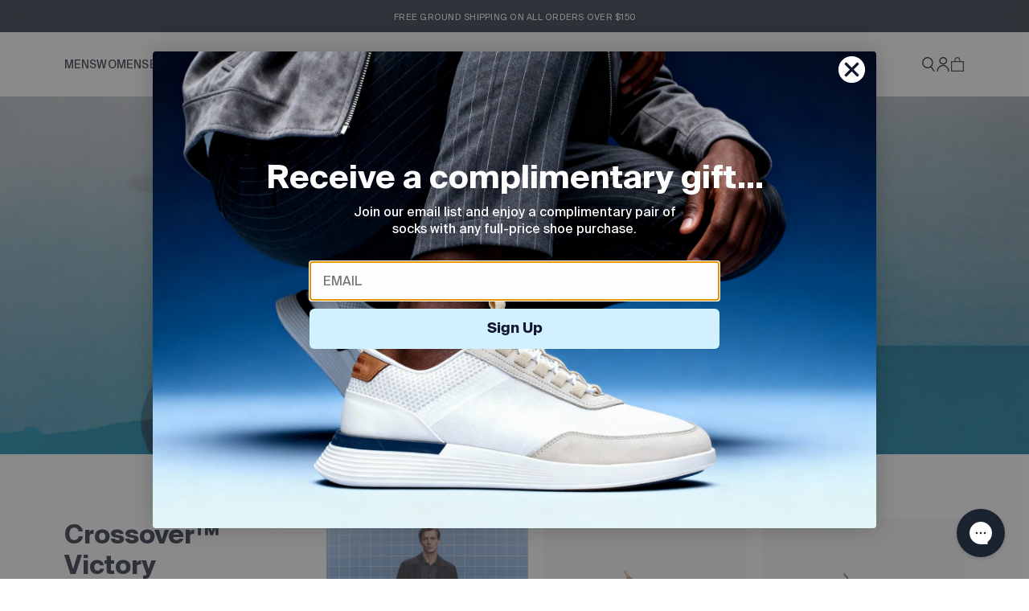

--- FILE ---
content_type: text/html; charset=utf-8
request_url: https://www.google.com/recaptcha/api2/anchor?ar=1&k=6LeTRAoeAAAAACKeCUlhSkXvVTIwv0_OgDTqgYsa&co=aHR0cHM6Ly93b2xmYW5kc2hlcGhlcmQuY29tOjQ0Mw..&hl=en&v=PoyoqOPhxBO7pBk68S4YbpHZ&size=invisible&anchor-ms=20000&execute-ms=30000&cb=kaaiq9t19ysk
body_size: 48882
content:
<!DOCTYPE HTML><html dir="ltr" lang="en"><head><meta http-equiv="Content-Type" content="text/html; charset=UTF-8">
<meta http-equiv="X-UA-Compatible" content="IE=edge">
<title>reCAPTCHA</title>
<style type="text/css">
/* cyrillic-ext */
@font-face {
  font-family: 'Roboto';
  font-style: normal;
  font-weight: 400;
  font-stretch: 100%;
  src: url(//fonts.gstatic.com/s/roboto/v48/KFO7CnqEu92Fr1ME7kSn66aGLdTylUAMa3GUBHMdazTgWw.woff2) format('woff2');
  unicode-range: U+0460-052F, U+1C80-1C8A, U+20B4, U+2DE0-2DFF, U+A640-A69F, U+FE2E-FE2F;
}
/* cyrillic */
@font-face {
  font-family: 'Roboto';
  font-style: normal;
  font-weight: 400;
  font-stretch: 100%;
  src: url(//fonts.gstatic.com/s/roboto/v48/KFO7CnqEu92Fr1ME7kSn66aGLdTylUAMa3iUBHMdazTgWw.woff2) format('woff2');
  unicode-range: U+0301, U+0400-045F, U+0490-0491, U+04B0-04B1, U+2116;
}
/* greek-ext */
@font-face {
  font-family: 'Roboto';
  font-style: normal;
  font-weight: 400;
  font-stretch: 100%;
  src: url(//fonts.gstatic.com/s/roboto/v48/KFO7CnqEu92Fr1ME7kSn66aGLdTylUAMa3CUBHMdazTgWw.woff2) format('woff2');
  unicode-range: U+1F00-1FFF;
}
/* greek */
@font-face {
  font-family: 'Roboto';
  font-style: normal;
  font-weight: 400;
  font-stretch: 100%;
  src: url(//fonts.gstatic.com/s/roboto/v48/KFO7CnqEu92Fr1ME7kSn66aGLdTylUAMa3-UBHMdazTgWw.woff2) format('woff2');
  unicode-range: U+0370-0377, U+037A-037F, U+0384-038A, U+038C, U+038E-03A1, U+03A3-03FF;
}
/* math */
@font-face {
  font-family: 'Roboto';
  font-style: normal;
  font-weight: 400;
  font-stretch: 100%;
  src: url(//fonts.gstatic.com/s/roboto/v48/KFO7CnqEu92Fr1ME7kSn66aGLdTylUAMawCUBHMdazTgWw.woff2) format('woff2');
  unicode-range: U+0302-0303, U+0305, U+0307-0308, U+0310, U+0312, U+0315, U+031A, U+0326-0327, U+032C, U+032F-0330, U+0332-0333, U+0338, U+033A, U+0346, U+034D, U+0391-03A1, U+03A3-03A9, U+03B1-03C9, U+03D1, U+03D5-03D6, U+03F0-03F1, U+03F4-03F5, U+2016-2017, U+2034-2038, U+203C, U+2040, U+2043, U+2047, U+2050, U+2057, U+205F, U+2070-2071, U+2074-208E, U+2090-209C, U+20D0-20DC, U+20E1, U+20E5-20EF, U+2100-2112, U+2114-2115, U+2117-2121, U+2123-214F, U+2190, U+2192, U+2194-21AE, U+21B0-21E5, U+21F1-21F2, U+21F4-2211, U+2213-2214, U+2216-22FF, U+2308-230B, U+2310, U+2319, U+231C-2321, U+2336-237A, U+237C, U+2395, U+239B-23B7, U+23D0, U+23DC-23E1, U+2474-2475, U+25AF, U+25B3, U+25B7, U+25BD, U+25C1, U+25CA, U+25CC, U+25FB, U+266D-266F, U+27C0-27FF, U+2900-2AFF, U+2B0E-2B11, U+2B30-2B4C, U+2BFE, U+3030, U+FF5B, U+FF5D, U+1D400-1D7FF, U+1EE00-1EEFF;
}
/* symbols */
@font-face {
  font-family: 'Roboto';
  font-style: normal;
  font-weight: 400;
  font-stretch: 100%;
  src: url(//fonts.gstatic.com/s/roboto/v48/KFO7CnqEu92Fr1ME7kSn66aGLdTylUAMaxKUBHMdazTgWw.woff2) format('woff2');
  unicode-range: U+0001-000C, U+000E-001F, U+007F-009F, U+20DD-20E0, U+20E2-20E4, U+2150-218F, U+2190, U+2192, U+2194-2199, U+21AF, U+21E6-21F0, U+21F3, U+2218-2219, U+2299, U+22C4-22C6, U+2300-243F, U+2440-244A, U+2460-24FF, U+25A0-27BF, U+2800-28FF, U+2921-2922, U+2981, U+29BF, U+29EB, U+2B00-2BFF, U+4DC0-4DFF, U+FFF9-FFFB, U+10140-1018E, U+10190-1019C, U+101A0, U+101D0-101FD, U+102E0-102FB, U+10E60-10E7E, U+1D2C0-1D2D3, U+1D2E0-1D37F, U+1F000-1F0FF, U+1F100-1F1AD, U+1F1E6-1F1FF, U+1F30D-1F30F, U+1F315, U+1F31C, U+1F31E, U+1F320-1F32C, U+1F336, U+1F378, U+1F37D, U+1F382, U+1F393-1F39F, U+1F3A7-1F3A8, U+1F3AC-1F3AF, U+1F3C2, U+1F3C4-1F3C6, U+1F3CA-1F3CE, U+1F3D4-1F3E0, U+1F3ED, U+1F3F1-1F3F3, U+1F3F5-1F3F7, U+1F408, U+1F415, U+1F41F, U+1F426, U+1F43F, U+1F441-1F442, U+1F444, U+1F446-1F449, U+1F44C-1F44E, U+1F453, U+1F46A, U+1F47D, U+1F4A3, U+1F4B0, U+1F4B3, U+1F4B9, U+1F4BB, U+1F4BF, U+1F4C8-1F4CB, U+1F4D6, U+1F4DA, U+1F4DF, U+1F4E3-1F4E6, U+1F4EA-1F4ED, U+1F4F7, U+1F4F9-1F4FB, U+1F4FD-1F4FE, U+1F503, U+1F507-1F50B, U+1F50D, U+1F512-1F513, U+1F53E-1F54A, U+1F54F-1F5FA, U+1F610, U+1F650-1F67F, U+1F687, U+1F68D, U+1F691, U+1F694, U+1F698, U+1F6AD, U+1F6B2, U+1F6B9-1F6BA, U+1F6BC, U+1F6C6-1F6CF, U+1F6D3-1F6D7, U+1F6E0-1F6EA, U+1F6F0-1F6F3, U+1F6F7-1F6FC, U+1F700-1F7FF, U+1F800-1F80B, U+1F810-1F847, U+1F850-1F859, U+1F860-1F887, U+1F890-1F8AD, U+1F8B0-1F8BB, U+1F8C0-1F8C1, U+1F900-1F90B, U+1F93B, U+1F946, U+1F984, U+1F996, U+1F9E9, U+1FA00-1FA6F, U+1FA70-1FA7C, U+1FA80-1FA89, U+1FA8F-1FAC6, U+1FACE-1FADC, U+1FADF-1FAE9, U+1FAF0-1FAF8, U+1FB00-1FBFF;
}
/* vietnamese */
@font-face {
  font-family: 'Roboto';
  font-style: normal;
  font-weight: 400;
  font-stretch: 100%;
  src: url(//fonts.gstatic.com/s/roboto/v48/KFO7CnqEu92Fr1ME7kSn66aGLdTylUAMa3OUBHMdazTgWw.woff2) format('woff2');
  unicode-range: U+0102-0103, U+0110-0111, U+0128-0129, U+0168-0169, U+01A0-01A1, U+01AF-01B0, U+0300-0301, U+0303-0304, U+0308-0309, U+0323, U+0329, U+1EA0-1EF9, U+20AB;
}
/* latin-ext */
@font-face {
  font-family: 'Roboto';
  font-style: normal;
  font-weight: 400;
  font-stretch: 100%;
  src: url(//fonts.gstatic.com/s/roboto/v48/KFO7CnqEu92Fr1ME7kSn66aGLdTylUAMa3KUBHMdazTgWw.woff2) format('woff2');
  unicode-range: U+0100-02BA, U+02BD-02C5, U+02C7-02CC, U+02CE-02D7, U+02DD-02FF, U+0304, U+0308, U+0329, U+1D00-1DBF, U+1E00-1E9F, U+1EF2-1EFF, U+2020, U+20A0-20AB, U+20AD-20C0, U+2113, U+2C60-2C7F, U+A720-A7FF;
}
/* latin */
@font-face {
  font-family: 'Roboto';
  font-style: normal;
  font-weight: 400;
  font-stretch: 100%;
  src: url(//fonts.gstatic.com/s/roboto/v48/KFO7CnqEu92Fr1ME7kSn66aGLdTylUAMa3yUBHMdazQ.woff2) format('woff2');
  unicode-range: U+0000-00FF, U+0131, U+0152-0153, U+02BB-02BC, U+02C6, U+02DA, U+02DC, U+0304, U+0308, U+0329, U+2000-206F, U+20AC, U+2122, U+2191, U+2193, U+2212, U+2215, U+FEFF, U+FFFD;
}
/* cyrillic-ext */
@font-face {
  font-family: 'Roboto';
  font-style: normal;
  font-weight: 500;
  font-stretch: 100%;
  src: url(//fonts.gstatic.com/s/roboto/v48/KFO7CnqEu92Fr1ME7kSn66aGLdTylUAMa3GUBHMdazTgWw.woff2) format('woff2');
  unicode-range: U+0460-052F, U+1C80-1C8A, U+20B4, U+2DE0-2DFF, U+A640-A69F, U+FE2E-FE2F;
}
/* cyrillic */
@font-face {
  font-family: 'Roboto';
  font-style: normal;
  font-weight: 500;
  font-stretch: 100%;
  src: url(//fonts.gstatic.com/s/roboto/v48/KFO7CnqEu92Fr1ME7kSn66aGLdTylUAMa3iUBHMdazTgWw.woff2) format('woff2');
  unicode-range: U+0301, U+0400-045F, U+0490-0491, U+04B0-04B1, U+2116;
}
/* greek-ext */
@font-face {
  font-family: 'Roboto';
  font-style: normal;
  font-weight: 500;
  font-stretch: 100%;
  src: url(//fonts.gstatic.com/s/roboto/v48/KFO7CnqEu92Fr1ME7kSn66aGLdTylUAMa3CUBHMdazTgWw.woff2) format('woff2');
  unicode-range: U+1F00-1FFF;
}
/* greek */
@font-face {
  font-family: 'Roboto';
  font-style: normal;
  font-weight: 500;
  font-stretch: 100%;
  src: url(//fonts.gstatic.com/s/roboto/v48/KFO7CnqEu92Fr1ME7kSn66aGLdTylUAMa3-UBHMdazTgWw.woff2) format('woff2');
  unicode-range: U+0370-0377, U+037A-037F, U+0384-038A, U+038C, U+038E-03A1, U+03A3-03FF;
}
/* math */
@font-face {
  font-family: 'Roboto';
  font-style: normal;
  font-weight: 500;
  font-stretch: 100%;
  src: url(//fonts.gstatic.com/s/roboto/v48/KFO7CnqEu92Fr1ME7kSn66aGLdTylUAMawCUBHMdazTgWw.woff2) format('woff2');
  unicode-range: U+0302-0303, U+0305, U+0307-0308, U+0310, U+0312, U+0315, U+031A, U+0326-0327, U+032C, U+032F-0330, U+0332-0333, U+0338, U+033A, U+0346, U+034D, U+0391-03A1, U+03A3-03A9, U+03B1-03C9, U+03D1, U+03D5-03D6, U+03F0-03F1, U+03F4-03F5, U+2016-2017, U+2034-2038, U+203C, U+2040, U+2043, U+2047, U+2050, U+2057, U+205F, U+2070-2071, U+2074-208E, U+2090-209C, U+20D0-20DC, U+20E1, U+20E5-20EF, U+2100-2112, U+2114-2115, U+2117-2121, U+2123-214F, U+2190, U+2192, U+2194-21AE, U+21B0-21E5, U+21F1-21F2, U+21F4-2211, U+2213-2214, U+2216-22FF, U+2308-230B, U+2310, U+2319, U+231C-2321, U+2336-237A, U+237C, U+2395, U+239B-23B7, U+23D0, U+23DC-23E1, U+2474-2475, U+25AF, U+25B3, U+25B7, U+25BD, U+25C1, U+25CA, U+25CC, U+25FB, U+266D-266F, U+27C0-27FF, U+2900-2AFF, U+2B0E-2B11, U+2B30-2B4C, U+2BFE, U+3030, U+FF5B, U+FF5D, U+1D400-1D7FF, U+1EE00-1EEFF;
}
/* symbols */
@font-face {
  font-family: 'Roboto';
  font-style: normal;
  font-weight: 500;
  font-stretch: 100%;
  src: url(//fonts.gstatic.com/s/roboto/v48/KFO7CnqEu92Fr1ME7kSn66aGLdTylUAMaxKUBHMdazTgWw.woff2) format('woff2');
  unicode-range: U+0001-000C, U+000E-001F, U+007F-009F, U+20DD-20E0, U+20E2-20E4, U+2150-218F, U+2190, U+2192, U+2194-2199, U+21AF, U+21E6-21F0, U+21F3, U+2218-2219, U+2299, U+22C4-22C6, U+2300-243F, U+2440-244A, U+2460-24FF, U+25A0-27BF, U+2800-28FF, U+2921-2922, U+2981, U+29BF, U+29EB, U+2B00-2BFF, U+4DC0-4DFF, U+FFF9-FFFB, U+10140-1018E, U+10190-1019C, U+101A0, U+101D0-101FD, U+102E0-102FB, U+10E60-10E7E, U+1D2C0-1D2D3, U+1D2E0-1D37F, U+1F000-1F0FF, U+1F100-1F1AD, U+1F1E6-1F1FF, U+1F30D-1F30F, U+1F315, U+1F31C, U+1F31E, U+1F320-1F32C, U+1F336, U+1F378, U+1F37D, U+1F382, U+1F393-1F39F, U+1F3A7-1F3A8, U+1F3AC-1F3AF, U+1F3C2, U+1F3C4-1F3C6, U+1F3CA-1F3CE, U+1F3D4-1F3E0, U+1F3ED, U+1F3F1-1F3F3, U+1F3F5-1F3F7, U+1F408, U+1F415, U+1F41F, U+1F426, U+1F43F, U+1F441-1F442, U+1F444, U+1F446-1F449, U+1F44C-1F44E, U+1F453, U+1F46A, U+1F47D, U+1F4A3, U+1F4B0, U+1F4B3, U+1F4B9, U+1F4BB, U+1F4BF, U+1F4C8-1F4CB, U+1F4D6, U+1F4DA, U+1F4DF, U+1F4E3-1F4E6, U+1F4EA-1F4ED, U+1F4F7, U+1F4F9-1F4FB, U+1F4FD-1F4FE, U+1F503, U+1F507-1F50B, U+1F50D, U+1F512-1F513, U+1F53E-1F54A, U+1F54F-1F5FA, U+1F610, U+1F650-1F67F, U+1F687, U+1F68D, U+1F691, U+1F694, U+1F698, U+1F6AD, U+1F6B2, U+1F6B9-1F6BA, U+1F6BC, U+1F6C6-1F6CF, U+1F6D3-1F6D7, U+1F6E0-1F6EA, U+1F6F0-1F6F3, U+1F6F7-1F6FC, U+1F700-1F7FF, U+1F800-1F80B, U+1F810-1F847, U+1F850-1F859, U+1F860-1F887, U+1F890-1F8AD, U+1F8B0-1F8BB, U+1F8C0-1F8C1, U+1F900-1F90B, U+1F93B, U+1F946, U+1F984, U+1F996, U+1F9E9, U+1FA00-1FA6F, U+1FA70-1FA7C, U+1FA80-1FA89, U+1FA8F-1FAC6, U+1FACE-1FADC, U+1FADF-1FAE9, U+1FAF0-1FAF8, U+1FB00-1FBFF;
}
/* vietnamese */
@font-face {
  font-family: 'Roboto';
  font-style: normal;
  font-weight: 500;
  font-stretch: 100%;
  src: url(//fonts.gstatic.com/s/roboto/v48/KFO7CnqEu92Fr1ME7kSn66aGLdTylUAMa3OUBHMdazTgWw.woff2) format('woff2');
  unicode-range: U+0102-0103, U+0110-0111, U+0128-0129, U+0168-0169, U+01A0-01A1, U+01AF-01B0, U+0300-0301, U+0303-0304, U+0308-0309, U+0323, U+0329, U+1EA0-1EF9, U+20AB;
}
/* latin-ext */
@font-face {
  font-family: 'Roboto';
  font-style: normal;
  font-weight: 500;
  font-stretch: 100%;
  src: url(//fonts.gstatic.com/s/roboto/v48/KFO7CnqEu92Fr1ME7kSn66aGLdTylUAMa3KUBHMdazTgWw.woff2) format('woff2');
  unicode-range: U+0100-02BA, U+02BD-02C5, U+02C7-02CC, U+02CE-02D7, U+02DD-02FF, U+0304, U+0308, U+0329, U+1D00-1DBF, U+1E00-1E9F, U+1EF2-1EFF, U+2020, U+20A0-20AB, U+20AD-20C0, U+2113, U+2C60-2C7F, U+A720-A7FF;
}
/* latin */
@font-face {
  font-family: 'Roboto';
  font-style: normal;
  font-weight: 500;
  font-stretch: 100%;
  src: url(//fonts.gstatic.com/s/roboto/v48/KFO7CnqEu92Fr1ME7kSn66aGLdTylUAMa3yUBHMdazQ.woff2) format('woff2');
  unicode-range: U+0000-00FF, U+0131, U+0152-0153, U+02BB-02BC, U+02C6, U+02DA, U+02DC, U+0304, U+0308, U+0329, U+2000-206F, U+20AC, U+2122, U+2191, U+2193, U+2212, U+2215, U+FEFF, U+FFFD;
}
/* cyrillic-ext */
@font-face {
  font-family: 'Roboto';
  font-style: normal;
  font-weight: 900;
  font-stretch: 100%;
  src: url(//fonts.gstatic.com/s/roboto/v48/KFO7CnqEu92Fr1ME7kSn66aGLdTylUAMa3GUBHMdazTgWw.woff2) format('woff2');
  unicode-range: U+0460-052F, U+1C80-1C8A, U+20B4, U+2DE0-2DFF, U+A640-A69F, U+FE2E-FE2F;
}
/* cyrillic */
@font-face {
  font-family: 'Roboto';
  font-style: normal;
  font-weight: 900;
  font-stretch: 100%;
  src: url(//fonts.gstatic.com/s/roboto/v48/KFO7CnqEu92Fr1ME7kSn66aGLdTylUAMa3iUBHMdazTgWw.woff2) format('woff2');
  unicode-range: U+0301, U+0400-045F, U+0490-0491, U+04B0-04B1, U+2116;
}
/* greek-ext */
@font-face {
  font-family: 'Roboto';
  font-style: normal;
  font-weight: 900;
  font-stretch: 100%;
  src: url(//fonts.gstatic.com/s/roboto/v48/KFO7CnqEu92Fr1ME7kSn66aGLdTylUAMa3CUBHMdazTgWw.woff2) format('woff2');
  unicode-range: U+1F00-1FFF;
}
/* greek */
@font-face {
  font-family: 'Roboto';
  font-style: normal;
  font-weight: 900;
  font-stretch: 100%;
  src: url(//fonts.gstatic.com/s/roboto/v48/KFO7CnqEu92Fr1ME7kSn66aGLdTylUAMa3-UBHMdazTgWw.woff2) format('woff2');
  unicode-range: U+0370-0377, U+037A-037F, U+0384-038A, U+038C, U+038E-03A1, U+03A3-03FF;
}
/* math */
@font-face {
  font-family: 'Roboto';
  font-style: normal;
  font-weight: 900;
  font-stretch: 100%;
  src: url(//fonts.gstatic.com/s/roboto/v48/KFO7CnqEu92Fr1ME7kSn66aGLdTylUAMawCUBHMdazTgWw.woff2) format('woff2');
  unicode-range: U+0302-0303, U+0305, U+0307-0308, U+0310, U+0312, U+0315, U+031A, U+0326-0327, U+032C, U+032F-0330, U+0332-0333, U+0338, U+033A, U+0346, U+034D, U+0391-03A1, U+03A3-03A9, U+03B1-03C9, U+03D1, U+03D5-03D6, U+03F0-03F1, U+03F4-03F5, U+2016-2017, U+2034-2038, U+203C, U+2040, U+2043, U+2047, U+2050, U+2057, U+205F, U+2070-2071, U+2074-208E, U+2090-209C, U+20D0-20DC, U+20E1, U+20E5-20EF, U+2100-2112, U+2114-2115, U+2117-2121, U+2123-214F, U+2190, U+2192, U+2194-21AE, U+21B0-21E5, U+21F1-21F2, U+21F4-2211, U+2213-2214, U+2216-22FF, U+2308-230B, U+2310, U+2319, U+231C-2321, U+2336-237A, U+237C, U+2395, U+239B-23B7, U+23D0, U+23DC-23E1, U+2474-2475, U+25AF, U+25B3, U+25B7, U+25BD, U+25C1, U+25CA, U+25CC, U+25FB, U+266D-266F, U+27C0-27FF, U+2900-2AFF, U+2B0E-2B11, U+2B30-2B4C, U+2BFE, U+3030, U+FF5B, U+FF5D, U+1D400-1D7FF, U+1EE00-1EEFF;
}
/* symbols */
@font-face {
  font-family: 'Roboto';
  font-style: normal;
  font-weight: 900;
  font-stretch: 100%;
  src: url(//fonts.gstatic.com/s/roboto/v48/KFO7CnqEu92Fr1ME7kSn66aGLdTylUAMaxKUBHMdazTgWw.woff2) format('woff2');
  unicode-range: U+0001-000C, U+000E-001F, U+007F-009F, U+20DD-20E0, U+20E2-20E4, U+2150-218F, U+2190, U+2192, U+2194-2199, U+21AF, U+21E6-21F0, U+21F3, U+2218-2219, U+2299, U+22C4-22C6, U+2300-243F, U+2440-244A, U+2460-24FF, U+25A0-27BF, U+2800-28FF, U+2921-2922, U+2981, U+29BF, U+29EB, U+2B00-2BFF, U+4DC0-4DFF, U+FFF9-FFFB, U+10140-1018E, U+10190-1019C, U+101A0, U+101D0-101FD, U+102E0-102FB, U+10E60-10E7E, U+1D2C0-1D2D3, U+1D2E0-1D37F, U+1F000-1F0FF, U+1F100-1F1AD, U+1F1E6-1F1FF, U+1F30D-1F30F, U+1F315, U+1F31C, U+1F31E, U+1F320-1F32C, U+1F336, U+1F378, U+1F37D, U+1F382, U+1F393-1F39F, U+1F3A7-1F3A8, U+1F3AC-1F3AF, U+1F3C2, U+1F3C4-1F3C6, U+1F3CA-1F3CE, U+1F3D4-1F3E0, U+1F3ED, U+1F3F1-1F3F3, U+1F3F5-1F3F7, U+1F408, U+1F415, U+1F41F, U+1F426, U+1F43F, U+1F441-1F442, U+1F444, U+1F446-1F449, U+1F44C-1F44E, U+1F453, U+1F46A, U+1F47D, U+1F4A3, U+1F4B0, U+1F4B3, U+1F4B9, U+1F4BB, U+1F4BF, U+1F4C8-1F4CB, U+1F4D6, U+1F4DA, U+1F4DF, U+1F4E3-1F4E6, U+1F4EA-1F4ED, U+1F4F7, U+1F4F9-1F4FB, U+1F4FD-1F4FE, U+1F503, U+1F507-1F50B, U+1F50D, U+1F512-1F513, U+1F53E-1F54A, U+1F54F-1F5FA, U+1F610, U+1F650-1F67F, U+1F687, U+1F68D, U+1F691, U+1F694, U+1F698, U+1F6AD, U+1F6B2, U+1F6B9-1F6BA, U+1F6BC, U+1F6C6-1F6CF, U+1F6D3-1F6D7, U+1F6E0-1F6EA, U+1F6F0-1F6F3, U+1F6F7-1F6FC, U+1F700-1F7FF, U+1F800-1F80B, U+1F810-1F847, U+1F850-1F859, U+1F860-1F887, U+1F890-1F8AD, U+1F8B0-1F8BB, U+1F8C0-1F8C1, U+1F900-1F90B, U+1F93B, U+1F946, U+1F984, U+1F996, U+1F9E9, U+1FA00-1FA6F, U+1FA70-1FA7C, U+1FA80-1FA89, U+1FA8F-1FAC6, U+1FACE-1FADC, U+1FADF-1FAE9, U+1FAF0-1FAF8, U+1FB00-1FBFF;
}
/* vietnamese */
@font-face {
  font-family: 'Roboto';
  font-style: normal;
  font-weight: 900;
  font-stretch: 100%;
  src: url(//fonts.gstatic.com/s/roboto/v48/KFO7CnqEu92Fr1ME7kSn66aGLdTylUAMa3OUBHMdazTgWw.woff2) format('woff2');
  unicode-range: U+0102-0103, U+0110-0111, U+0128-0129, U+0168-0169, U+01A0-01A1, U+01AF-01B0, U+0300-0301, U+0303-0304, U+0308-0309, U+0323, U+0329, U+1EA0-1EF9, U+20AB;
}
/* latin-ext */
@font-face {
  font-family: 'Roboto';
  font-style: normal;
  font-weight: 900;
  font-stretch: 100%;
  src: url(//fonts.gstatic.com/s/roboto/v48/KFO7CnqEu92Fr1ME7kSn66aGLdTylUAMa3KUBHMdazTgWw.woff2) format('woff2');
  unicode-range: U+0100-02BA, U+02BD-02C5, U+02C7-02CC, U+02CE-02D7, U+02DD-02FF, U+0304, U+0308, U+0329, U+1D00-1DBF, U+1E00-1E9F, U+1EF2-1EFF, U+2020, U+20A0-20AB, U+20AD-20C0, U+2113, U+2C60-2C7F, U+A720-A7FF;
}
/* latin */
@font-face {
  font-family: 'Roboto';
  font-style: normal;
  font-weight: 900;
  font-stretch: 100%;
  src: url(//fonts.gstatic.com/s/roboto/v48/KFO7CnqEu92Fr1ME7kSn66aGLdTylUAMa3yUBHMdazQ.woff2) format('woff2');
  unicode-range: U+0000-00FF, U+0131, U+0152-0153, U+02BB-02BC, U+02C6, U+02DA, U+02DC, U+0304, U+0308, U+0329, U+2000-206F, U+20AC, U+2122, U+2191, U+2193, U+2212, U+2215, U+FEFF, U+FFFD;
}

</style>
<link rel="stylesheet" type="text/css" href="https://www.gstatic.com/recaptcha/releases/PoyoqOPhxBO7pBk68S4YbpHZ/styles__ltr.css">
<script nonce="PSS1BgqLblMu55lexqLDkg" type="text/javascript">window['__recaptcha_api'] = 'https://www.google.com/recaptcha/api2/';</script>
<script type="text/javascript" src="https://www.gstatic.com/recaptcha/releases/PoyoqOPhxBO7pBk68S4YbpHZ/recaptcha__en.js" nonce="PSS1BgqLblMu55lexqLDkg">
      
    </script></head>
<body><div id="rc-anchor-alert" class="rc-anchor-alert"></div>
<input type="hidden" id="recaptcha-token" value="[base64]">
<script type="text/javascript" nonce="PSS1BgqLblMu55lexqLDkg">
      recaptcha.anchor.Main.init("[\x22ainput\x22,[\x22bgdata\x22,\x22\x22,\[base64]/[base64]/[base64]/[base64]/[base64]/[base64]/KGcoTywyNTMsTy5PKSxVRyhPLEMpKTpnKE8sMjUzLEMpLE8pKSxsKSksTykpfSxieT1mdW5jdGlvbihDLE8sdSxsKXtmb3IobD0odT1SKEMpLDApO08+MDtPLS0pbD1sPDw4fFooQyk7ZyhDLHUsbCl9LFVHPWZ1bmN0aW9uKEMsTyl7Qy5pLmxlbmd0aD4xMDQ/[base64]/[base64]/[base64]/[base64]/[base64]/[base64]/[base64]\\u003d\x22,\[base64]\\u003d\x22,\x22G8KUw5twCcKBEcOdeiwrw7DCsMK9w6LDhX3DmA/DmkxPw7Bewrxjwr7CgRV6woPClhwxGcKVwoxQwovCpcKXw7gswoIEGcKyUHHDhHBZGMKuMjMBwrjCv8OvQcO4L3IUw51GaMK0EMKGw6RJw4TCtsOWcDsAw6c0wrfCvADCosOQaMOpJxPDs8O1wqNAw7sSw5/DhnrDjnpkw4YXJRrDjzcqJMOYwrrDmEYBw73CtcO3XkwUw4HCrcOww43DkMOaXBRWwo8HwozCkSIxRj/DgxPCtsOgwrbCvBRvPcKNOMOmwpjDg1bCjkLCqcKhCkgLw4JiC2PDpcOfSsOtw5PDrVLCtsKtw6w8T3lkw5zCjcO1wrcjw5XDjE/DmCfDoVMpw6bDicKQw4/[base64]/CtirCgi4VTQkgKnzCj8KJS8K1wppVEcOHZsKwUzxxe8OkID4/woJsw74kfcK5dsOUwrjCq0HCrRMKOMKowq3DhBcSZMKoA8Ocancew4vDhcOVL0HDp8KJw7EqQDnDo8KYw6VFbsKycgXDsk5rwoJDwrfDksOWZsOLwrLCqsKfwr/[base64]/DiMOew6LDskEvT8KZC8KoM8O5w50xIcK5AMKnwqrDsVTCt8OcwrRywofCpQc3FnTCq8Orwpl0KV0/w5RFw7M7QsKrw5rCgWosw5YGPgDDtMK+w7x3w53DgsKXTMKhWyZ7FDtwbsOuwp/Ch8KKewBsw5Elw47DoMOMw4Ezw7jDvAk+w4HCuDvCnUXCiMKYwrkEwo7CvcOfwr8Mw4XDj8OJw7zDs8OqQ8OEOXrDvXABwp/ClcKkwrV8wrDDocO1w6IpIT7Dv8O8w5kzwrdwwrnCiBNHw5gwwo7DmUhJwoZUDU/ChsKEw4owL3wAwpfClMO0K2pJPMK5w68Hw4JIWxJVZMOPwrcJAnp+TTkawqNQZMOCw7xcwqEIw4PCsMK3w7prMsKWTnLDv8O9w7jDr8Kmw7J+JsOIdsOQw4LCtjFDH8Khw5jDj8Kpw4Iqwp3DnQw6W8O4UWc1G8O/w5IfJMOocsODBHnCpm5FH8OyWx3DrMOCP33CgcK2w4PDtsKyD8OQwpXDgW/CocOXwr/DnyXDpFHCuMOiOsKhw5oxFh1/wrESMAUBw47CscK6w6LDv8K+woHDu8KGwql5ccO6w5jCusODw5wUYQ7DoF8YBm0Lw4F2w4NXwqHCvXrDkE0gOhDDqsOWV3nCogvDtMKcDD3Cj8Kww4PCn8KKGBpuPHRYMcKVw5QWIizCtThlw7/[base64]/CpcO1HMO4YgLDkXTDgFPCh8KjWgwpQmvCjHXDtcKtwpZJVihQw5bDoT88RETCrVnDuRILcRLDn8KmAcKtR01swohzSsK/[base64]/wrxFw78fXMOAKcKLwrF+LMO1w43CjsKzAyJ6w5hHw4bDgg9dw77Dn8KkNzHDqMKlw6wVFcOIP8KVwqfDoMOWLcOoRQ5GwrwODMO1Z8KMw6zDkyxzwqZGPwBrwo7DgcK/[base64]/a0lsAsOfLcKnDDApwrzDocO6w53CtQtVWsKTATbDsMKHNsK7Xw7CqMKDwp1PIcO5EsOzw5kgT8KNLMKVw5Zpw7FawrHDl8OGwoHClC7DlcO3w5J0e8KKA8KFT8K/ZkvDsMOqRipOUgNaw79dwq3ChsO6wqoHwp3DjBAXw6rCpMOZwonDisOUwqXCmcK2YsKJFcKpF34/SsOGFMKbCMO/w7ANwqlVYAoHWsKEw54fScOIw5nCosOKwqQPYQXCpcOQU8O0wq7DuDrDuA4xw4xmw74zwpwHBcOkRMKEw4wyZlvDiS3DuFHDgMOsCBtoQmw/w63DmR5iM8Kiw4NqwrQ/[base64]/Cp8Kow6Nww6bCt1Z+LXjClsOlIcO8wotAKUnDkMKjLx0dwpl9eiEbF2Udw5bCocO6wqVzwp/DhMOMH8OGG8KWKDLCjMKcI8OcR8Oow5B8eATCk8O6EMOHBsOtw7FcMzMmwr/DmX8WP8OSwoXDvcKDwp9Rw6rCmRFhDhxpccK+ecKRwrkhwqtuP8KCcEwvwoHClkHCtV/CgsOiwrTCpMKiwpJew5xOCsORw7zCu8KdQE/CjT5pwrnDmFwDw5kTbsKpccK4NVpRw6R3IcO8wqzCgsO8F8O3L8K1wrd8b17CksKdIcKFfcOyEiwqwpFFw7p6EcOSwq7Cl8OMwqFRDMOOaxEPwpAwwpbDlnjDvcOAw6wYwqHCt8KVD8OlWMOJcC1XwoZ/cTXDicKxXEwLw57Cg8KIYMORFA7CoV7CuyVNbcO4SsOrYcOrFsOZesO/OcK2w5rDnAjDtHzDsMKQW2jCiHXCkcK6d8KJwrfDsMO+wrdTw7XCrXs7OnHCscK0w4PDnjnDi8OswpAGMcO+JcOFc8Ksw6NEw6jDjlDDllTCiH3Dng3DjhbDucOcwqNww77CscOnwrtIw6oXwqQrw4cJw5LDpsKyWA/[base64]/w6MSwpPClDnDnlnCo8Kbw5DDt3fCoMOKwoPCpCrCgMOcSMK4N17ClSvClF7DqsOVIWpuwr3DjMOcw7tsVjFAwq3CsVfCgMKJdxTCpMOfw4jCnsK0wrfDhMKHwqoWw6HCiFjCmD/CjVHDqcKGFDDDiMKFKsOeVsOyM3dsw5DCsV/[base64]/DpMOpLMOdwpVdakjDmkbCgExMKcKkNsOzw6DDhh7DgMK8P8OeInnCncORIXIXehTDnjXCiMOAw7vDqDTDu2piw45aIAc/Knl1UcKTwp/Dvx3Crj7DtcOCw7E+w50swqoZdsO7ZMOXw6Z/LxQ/RnDDlnoVPcOUwqF7wpvCvsO+EMKxwpzCn8Opwq/[base64]/BMKkflR4w6DCnsK+wqrDulcRcXlScMKpwoTDnhhSwqMZS8OLwpxuWMKfw5bDv2BtwpgVwqI5wqp6wozCgm3CpcKWJFjCiW/DqcOVPWTCvsKIT0DCl8OKRR1Uw7PCjifDpsO6YMOBR0rChcOUw5LCr8Kdw5/DiVoULl1mZMOxMxNkw6ZBYMOOw4BnF3k/w5zCpB4IBDFWw7fDnMOfXMOyw6dmw612w7kVw7jDgHxBKzVJCiZrREPDusOjYwNQO17DiDPDixfDosORIXtgEks1S8K6wpzChnp8O1oYw5DCpcO8EsOpw6UWQsODPgkTYQzCucKOBmvCuwdeFMO7w6HDhMOxG8KcI8KQDR/Dh8KFwoHDpCLCrUZNUcO+wofDq8O/wqMbw44OwobDnBTDsW9RKcONwp3Co8K1LxBadcKww6dxwpfDu1DCqcKWTlsLw5M8wq1CUsKDSQo3b8OiD8O+w77CmARXwotbw6fDr0oYwqQPw4jDvMO3W8K2w7XDpg1Gw6pXGWklw6fDhcKFw7vDiMKzc1fDgk/DgsKPQCI4LzvDr8K/JcOCXQM3CQRpSmTDtMO2RWYDIglTwoDDuH/DpMKXw5wewrzDoGJnwoA6wrIvBVLDvMK7FsOCwq/Ch8OecMOjUsOIPxVoNwhlDjQJwrDCuEjCkmsrfC3DtcK6Gx7Cq8OaQGHCkSkaZMKzdCDDgcKSwoTDsUURfMKxZsOuwoElw7fCr8OZa2U9wrnCtsOVwqosSC7CkMKtwo1sw4rCgMKLI8OAT2VFwpvCosOew4FiwpbCuXfDogoVW8KrwrN7NmUkAsKvWMOTwofDuMKsw4/Dg8KDw45EwpXCrcO4MMOlIMO7bwDChMK0wqBIwqMvwrglbzvDpSnCpCxZP8OiKyvCmsKOA8OESGbCmMKeOcONQwfDgsOmf13DqVXDisK4CMKPOyvDnMKGT0UrW3tRQ8OoFAUIwrV5BsO7w4Jnwo/[base64]/DpcKDIcKGAsKiQcKyecO/NGxEwowhe1NjwqzCn8OQIRHDrcKjLsONwrUvwrcBdcOXwpLDusKzeMKUECLCj8KlCwEQFRbCkQsKwqwlw6TDscOYTsOeNsKbwqILwroJVA1WNg3DscODwrbDjsKkZWoaDcKRNiwNw4taAHRjM8OPQMOFDl3CqjLCpCt/[base64]/Dv0/DucKNw6tdewXDvivDh0HDokjDrcO9w4VZwpXCgGdjCcK6dhzDtxZ2QD3CszfDi8OLw6TCu8OEwrvDohLChkITXcK4wovCiMO4QMOHw5ZEwrfDiMKZwoN8wpEYw4pTOcOxwq5DKsOYwrUaw4BJZcKPw5h1w4XDincEwoLDtcKHI3DCkRR/Kk3CoMOUPsOKw4/[base64]/Di3RVwp7DjcKBVsKNwq/CtMOtwofDshMJw6DCpRQ9woB7wrdmwovCucO1AmjDhUZiZw0nZWhXE8ODwqYgBcOiwqlSw6jDpsOdPcOawqhQHiYFw71COwpuw7oZHcOvKlwdwrjDkcK1wpJ2eMKwYsOyw7vCmcKGwrVdwoTDlMKoL8Ohwr3DhUzCgioXI8OAPzjCvnvClB0WSnXCpsK/w7ALw6J6XMOZCw/Cj8Oyw6XDjMOfHk7Dk8O2w5lswql8Dm5LGcO6JTptwrXDvMO0TTFrXX5EMMK9YcOeJSTDtjIyf8K8HMOoSlRnwr7Dr8KXMsKGw4ByKUbCoX8neXnDicOJw63Dih3DgAzCpkDDvcOAFQ8rVsKmUXwzwps8w6DDosK/DMOEL8K+JT51wqPCom8tOsKaw4HCvMK+JsKIw4vCl8OXW3ssDcOwJ8Oxw7XCll/DicOzUWzCvcOlSAXDq8OFTBIKwptewq56wpnCl13CqcO+w4grTsOIE8KMCcKuWMO/aMKGe8KnK8K/wqgSwqo3wpw4wq5qWMORXUnCrMOYSCg7Bz0dB8OBRcKEAMKjwrd0TnbDvinDqX/DlcOdwoYnRRHDmsKdwpTChMOGwpTCtcOZw5l+RcKXOgwiwo7Cl8OwbQXCqxtFesK1K0nCpcKRw4xHSMKiwr9Fw4XDmsOrORkpw6DCncKsP1obw7/[base64]/Cq8KKSSjDpcOldsORw4rCtsOJw7HDv8KGwrvChGZKwoYxAcKtwpETwp0kw5rCn13Dj8ODQAHCqcOSKC7DgMOQeCJ+CMOdZMKtwo/CksOsw7XDmR8NL0nDt8KPwp9qwonDuljCpcKsw4fCo8O0w6kQw4HDp8KaawjDuyZuJhHDpX1bw7VVKG7CoBfCv8KcOCTDgMK4w5dFLycEIMOKIMOKwo/[base64]/[base64]/DkcOSZsOqw41SWMKawrBPwohew5bCicOYAFZ3wq/[base64]/wq1xw4PDi8OHw7F1w5lZfMKQw6DDo3PCti5Gw7vDnMOoHsK/wqEqIVjCk1vCncK0GMO8CMKDLSfCn1E5DcKFw4fCuMO2wrpIw7XCpMKeCMOQGl1VGMOkNzFrXkDCpcOFw7khwrvDtATDrMKCe8O2w64zXsKTw6rChcKdSg/Dm1nDqcKed8OJwovCjjTCoQoiG8OAJcKzwrbDpRjDvMK3wp/DpMKpwosOViTCvMKbB1E9NMK4wpVMwqVgwonCtgtNwro/w47ChAYODWcaHSPCmcOSdMOmYkYswqJzTcOIw5V5TsKjw6Uxw6rDqCQZY8K/SVdIBMKfMnbCli3CgcObdlHDqDA8w6xbfnZCw7nCjgHDqklXEU9awqvDni5awpFewpJnw5x4JcKiw7/DlSfDl8OYw6fCssOww7RhfcKEwp0uwqNywpELIMOSeMOrwr/CgMKJwq/CmGTCsMKjwoDDgsKWw6YBSGAww6jCmXDDqMOcZH5ka8K3azBNw7zDqMOyw5jDjhFmwoQfw4Rxw4XDg8KkGxMfw5jDksKvasOdw6odLgzDp8O8N3Edw6xcfcKxwqbDg2XCgk3CgsOnH1bCs8Oww6jDocKjZ2LCl8Otw7oIfFrCpsK+wpENwoHCj0x2FHfDgx/Ch8OwbRjCq8KfLUNQYsOxC8KtO8OZw48kw7HCmjpZKcKQO8OcX8KfA8OFBTnCjGXClkvDucKgP8OLfcKVw4d7eMKibsO3wpADwoI7QXpEZ8KBVTvCiMKiwpDCu8KJwqTCkMKxPsOGRsOWbcODF8OrwoAewrLCuzPCvThVcCjCrcKIfR/DhyIdaGHDj2FZwowTEcKqCk3Cowpdwrwqwo/DoB7Du8K/[base64]/Ct3zCmxTCqcOqYA1GMMO1wrBOwo7DvkVLw7NUwpRgLMOhw609Vn/ChsKTwrRHwqwRfcOjJ8KtwpNQw6Mfw4gFw7fCnhPDk8O+Tm/[base64]/w4R/[base64]/[base64]/CpUgOw6LCi8KswoV0M8KlXsOCw6g0w5Bmw6XDsMOXw6J2A0Z2VcK+CRAww6xfwqRFWDRcRxjCmGLChcKyw6FlNCpJw4fCqcOmw4Iiw6LCucKfwoYSGcKVG2LDklAjdEfDrkvDkcOYwok0wr5UBylgwpjClkVYV04EbcOOw5/[base64]/wqvDrD3ChmkZwqAQw4/Dv8KcwqrDvMOywqjCtgnCusOhA1FASSQDw7PDsRjCk8KQSMOAWcOtwpjCpsK0SMKaw4DDhk7DmMOjMsOsB0rDrVUZwqZywp1SSMOowoLDqDkNwrB8GxhXwp3CikzDlcOJWsOow4HDuCcuWH3DozoPTm7DpQRaw7t/dsOjwq40MMKGwp9Iwql6McOnCcOwwqvCpcKvwqoRfVfDtFnDiDYvdwELw6oMw5fCj8KHw6ZucMOow7LDr1/[base64]/CnxbDocO2wrYhRMKDwo9eOMOEwpV4AcOyMMKtw5QiLsKtCsKewpXDrXdiw6JAw5w8woteMcOUw69kwrsyw5BBwr/Ck8OLwqhZG2nCn8KSw4VVacKmw59Ewqsiw7LCvmvChGFSwrXDjMOpw7Vdw7UAK8Kva8Kiw7HClyfCmkDDtVXDm8KqdMO2asKfH8KWL8OOw719w5bCj8KGw4PCj8Ojw5XDm8O9TRgrw4o9V8OaGCvDssOvZVvDnVs6SsKbBsKDaMKFwp9/w6Qpw45Bw5VtMXU7XmvCmUYWwqbDhcKqSi/[base64]/CisKww61Qw4dHaD4QYcKFw4Bxw6saworDpB8Cw7/DtHohwq7Dhz4NDh8vZQRvQjlIw7E7DsKaacKUJlTDj2TCmcKww5EXYTPDnE9cwrLCpcKvwp/DtMKLw5TDlsOZw7Eaw7PCuWvCv8KKccOtwrlBw65pw7t8CMO5S2/DtQFyw4XCr8Oga0LCpAdiwrEOAsKlw7jDgU/Ct8KvbhnCusKMXHDDo8OkPw/CpT7DqXwDQMKMw718w4rDjzXDssK/wonDksK9RsO1wp5TwpjDhMOqwpp1w7nCtMKmZsOGw44yYMOjZyVfw7zClsKTwpgtEyTCvkDCqCcXeiBiw4TCmMOiwpjCocK8SMKsw63DlVFmKcKjwrJGwr/CgMK0BBbCo8KNwq3CnhYCwq3CphJ3wo0VAsKjw6w7JMKcfcKqccKPB8Oow7HClinDqMOxD2ZLJQPDqMO4UsKnKFcDQjYKw4R/wqhPUMKew4pndkhlO8OcHMOPw5HDiXbCo8Opw6DCnT3Dlw/DpcKfMsO4wq1desK/AsK/Vw3ClsKSwrDDlT5rw7jDlsOaejzDhcOlwrjCvQXCgMKZWzZvw5Z9GcO/wrcWw63DvTbDgjs/ecOBwo5+JsK1UhXCqA5dwrTCvsOfH8OQwrbCmmrCoMOUOCrDgi/[base64]/CvlTCscKYwqozwrDCkSDCn8OSScOlKl3Dk8OBIcKVLcO8w7Efw7Eow5kfeXjCixDCmTTCusOaEl9HIwvClnUAwpkhMQTCgMK3SlIaEcKcw5Nxw7nCs3HDs8KLw4Evw5vCisOVwrxnA8O3wpVhw7DDn8OyLxHCgxbCjcOlwp1+CQLCu8OIEzbDt8O/TcKdQi9nTMKAwrHCrcKUJ3fCjsO7w40rQV3Dp8OrKHbDrMKAVkLDncOAwpJ3wrXDlkrDvwV0w5kdHcOUwoxZw7xJDMOnQWVSX1U/DcKFblNCbsOyw5JQcGDDlhzCmw8FCjRCw6rCsMO7cMK7w7h8PMKbwqZ5dQbDiFPCgDANwpRtwq/Dqj3CgcOvwr7DgD/CkBfCqAszesOIS8K4wpY8fkrDucOqHMKGwp3Cjj81w5bDl8K7O3ZJwoZ7RsKbw7pTw5PCpBXDt23DmHHDggM0w75CIyTCqmTDmMKywplLcQLDgMK+aD0nwr/Dg8Kow4bDsxQRN8KKwrFJw5UdOMOqLcOUR8KEwo8dMsOjDcKXEMOKw4TCmsOMYRVcKTh/[base64]/wprDpsKUcBUbXcO0eAzDicKdwpdVYFZFa8OpFClJwrXClMKNS8KqGcOTw7rCvsOjE8KxQMKUw5jDmsO8wrBow4zCpW8kXQFGM8KlX8KiN1bDjsOqw4dUATtOwobCi8KjHsKtLm3CqsO+YGY0wrMHSMKlA8KUwoMJw7o/N8Olw4dXwpw1wrfDg8K3K2gxX8OAQW7DvV3Cm8Onw5dYwp9Mw45twpTCr8KKw5nCmCfCsC7Dj8OaM8KKRywlFF/DnUzChcKVLCBjfTFYfD7CqiopZVMIwofCoMKDIMKyAwgUw4DDuXrDnTrCtMOlw6/CohEqccOiwroKVcOOYA3ChXXCl8K9wqhbwp/DoHbCuMKFQ1RQw7HDjsK7esKUPsK9woXDhRzDql0RaB/CgcKywpjCoMKYJmvCisOVwrfCuBluA2XDrcODB8KSflrDvcOnX8OHDk/Cl8OhJcORPBTDncO7IsOWw48vw6tTwpnCqsOtAcKHw5Emw40KcUnChMO+bsKBw7LChcO9woF/w6fDk8O8Z2pNwp3Di8OYwrhSw5vDkMO3w4NbwqDDrXTCuFMoLF1/wokYw7XCtW/CmzbCsGBWU2MNTsOnHMOVwoXCiwHDqSLCpsOMeF8/[base64]/CtsOlw594R0/CqGXDkmJ/[base64]/DqcOgw7XCusOzwo/[base64]/MFfCkwoZwonDmTfCsU3Dm8O3wo50wrXDoWLDjxwbM8Ouw5XDhcKMECjDjcOAwr80wovDlTHCpsKHLsOzwpnCgcKRwodyQcOSDMKLwqTDhjLCo8KhwoTCpB/CghRXXcK7T8KCfcOiw6U6worCoQtoKcK1wpvDoFh9N8OgwrnCuMKDPMKXwp7DgcOsw5IqYjEPwrwxIsKPw5nDohk4wpjDumvCkUXCpMKCw74XT8KUwplMND1Ew4bDpFtLf04ff8KnX8ObdCjCrlrChm05KBYTwrLCpiMLCsOQXsK2WSjDuQ1EacKwwrB/CsOpw6Z6RsKQw7fCrzUDAUlLJHgmIcKIwrfCvcOjVsOvw4xqw4/DuwrCvQN7w6rCqibCuMKZwoAhwo/[base64]/DosOZQsKqQHJ5O8OAGjB7w7EBwp3CgsKGfSjCjyl0w5/DrsOlwoUpwo/DrsOWwofDuW/[base64]/[base64]/[base64]/[base64]/w57CsUbCrsKJJcKUw4grw6YNQzVfQzdgw4bDlRJDw4fClQfDgQ1FGDPCgcO8MnPDkMOoG8O1wpIBw5rDgkdJw4M+w7UAw6zCsMOKdWTCqsKAw77DnynDvMOww4nDk8KRVcOSwqTDhARqEcOWw4wlRGUAwobDiRnCoixDKHbChDHClhhHPMOnKgMywpgWw7tgwqbCjx/Dnx/ClcOAO21PdsOUVh/Dti4wBV08wqPDmMOxJTFIUMO2WcK0woE2wrfDo8KFwqcIZXYnZURgNcKQZcKsecOKDRrDi0rDrC/[base64]/[base64]/bHTDm8ORPFVBwrXDg8Kiwo4nSsKvEGlYO8K6PsO5wqnCosKaLMKtwrHDg8Kcb8K2PMOMWxdRwrdIJ2NCS8OQGwdBXhHDqMKbwqEsKmIxJMOxw6PCp3ZccDhXWsKvw6XCvMK1wrHDksKPUMKgw4zDhsKbdX7CrcO3w5/[base64]/[base64]/[base64]/[base64]/DnsOUwojCpWXDgsOfFBHCt3EUw7N2wqLCiUzCtcO/w5nChsOPbkodUMOWUExtw4fDqcO4TRsFw5pGwrzDvsKJQXIVGcKVwrAROMOcYicowp/DuMOvw5owV8OdeMOCwqQZw7Ree8Okw4kiw6XCvcO8AkDDrsKiw5hBwpVNw4fCvMKQD0kBP8OxHsK1PXPDoCHDtcK0wqxAwqV5wpvCp2Q5cU3Cg8KBwojDgcKGw4/CgSMaGk0cw6Fww6rDuWFbDFvCiVnDv8OAw6rDmy3DjsOwJHPCscO9YgzDhcOXw7AaXsO3w43CmwnDlcO7McKUYsOdw4bDvGfCoMORHcOLw7jCi1QVw6VFLsO/wpvDhUwmwpwkwr/[base64]/DrcO5LMKrw50iGMKZwoDCp2/[base64]/wq7DtH3CvsOsI23DvcKdd2VOwqPDq8K/wr40wrTCnQjCgsO8w71kwqjCscOmE8Kyw4l7XmENLV3Cn8K0B8Kuw6DCpzLDocOTwqTChcKVwp3DpwsMARDCkyDCvF4aLhRHwrAHCsKfR0tiwoDDug/DiQjCtcKlHcKYwoQSZ8ORwrXCpG7DigAgw4zDusK5J3lWwonDqEExYsKANCvDo8K9OcKTwp0bwr9Xwrc7wpnDgATCr8KDw6AewoHCh8Kdw5l0RGrCk3nCpcKaw5R1w4/DuDvDn8KGw5PCoghAAsOOw452wq8Mw6BKPkbDty5dSxfCjMOXwrvCgm9rwpwiw7F3wrPCosKoLMOLP3zDnsORw5/DkcOzBcKGQivDsAJnTsK4K0Vmw4LDp1PDq8O7w45uDj8Zw4kFw4nCn8OQwqTDkMKsw7Yvf8Ovw45dwoLDh8OwFcKEw7YqYm/CqzTCmsO2wqTDmQ8Dw6xnTcKUwqDDhMKveMOdw49ww6rCrVwrKHY0GmgZF3XCmMKHwp9xVDHDv8OpdCbCuW5Vw7DDpMKQwpnDmMK4SABWPRZudQpLNmjDgsKBfTAJw5bDugfDt8K5DDp/wokRw4pGw4bCtMKow4oDQkFeGsKHWigyw4oafcKdOBvCncOBw6BgwoDDlcO+bcK0wpfCqBLCrGVAwrrDusOMw47DmFHDkMO1wpDCrcOCVMKxOcKtacKOwpfDk8ORAMKuwqrCjsOMwr83dAfDqnjDnnxuw5hhUcOgwohBAcOUw4Q4aMODOMOlwoApw6EidCfCl8K4am/DqibCkRXCjMOyDsOwwrEywovCgxcOHgwuw6lnw7MgLsKEYVbDizhDYynDnMKrwp4kcMKWc8KlwrQYUcOmw5k2D1ozwr7DjMOGFAbDhcOmwqfDgMK1FQ1ew7NZPzZeID/DnQFjQl1wwqDDq00kek5sVMOXwonCqMKAwo7DiVFRNS7Co8K8JcKkG8OrwpHCjGIVw7c9VEfDn3BjwonCigIBw7vDjh7CkcOzcMKqw5gJwoJTwrI0wrdVwpNvw63CtAg/[base64]/CtEEYwq/DtRsAH0PCjiQKw7g1w5TDrQ1Nw6wsKC3Cp8Knw4LCmFTDl8OdwpYjTMO5TMKUZzUHwpfDp3zCu8K2ewZkXCg7QCrCnT4KQ00vw546V0I/fMKPwpE0wo3CmsKOw73Di8OXJhs2wo/Cl8OuHV0Ow5/Ds0ELVsKxAXd0aWnDksKJw6/DlMO9QsKocFgEwqIDdzTCm8KwB2HClcKnGMKASTPCoMKuK04jOsOAPTXCo8OwOcKIwr7DmH9jwpjCghk9KcOsYcOrHlh2woHDtDFaw4QBFhZsFXYKJcOSYlshw5MSw7bCnDwpZ1TDqT/Ci8KiQFQUw5V+wql/bcOcLkx3w4zDlMKZw5ADw5vDjU/Dr8OsJR8GVTYLw588RsKaw4XDlAU/w4jCpSoqWT3DhcOnw6XCosOrwo0Dwq7Dgwx0woXCo8OxCcKvwpgIwr/DgSnCuMOlCyJINsKkw4ZLdk5Cw4UCEBE8EMObWsK2w7XDgMK2DFYVYC9oCsONw6FMwqw5LRvDjFMsw5vDqzNXw449wrPCvWg4JEjChsOCwp90bsOrw4XDijLDusKkw6nCpsOEG8OgwrDCnx9uwrB0dMKLw4jDvcOVNC4Kw6vDsFnCncKuAhvDsMK8wq/DmcOOwrTCnCHDhcKZw6HDn20BRBQCU2NSCMK2ZVYedh1wKhHCpzjDg0Qqw7jDgRI8D8O/w51CwqXCpwLDizPDjMKLwoxPLWU/[base64]/CjsOUwr3CkSPCqj3CjsO/JMKXZsKxwqcDwq0ICcOSwpwRdsK1wrItw4XDjT/DvztSQgHDuAADA8KpwpDDv8OPf1nCgXZiwog9w7o7wrzDiAkUeCvDp8OrwqYfwrjDl8KDw7JNb05EwqDDuMOrwpXDn8K8wownRMKvw7nDksKxa8OZL8OCLTFWO8Oiw6zCshsmwpnDnFh3w6t0w4nDoRtyccKvKMK/bcOrPcOsw7UFMcOcJDLDj8OdacK7w4smLVvDnsKQwrjDunjCvisSMCsvATUhw4zDulzCrkvDh8OfITfDjDnDsDrCnynChcOQwpwGw4EcUB8twoHCo3ssw6/DusOBw5rDs2YIw5DDn34Mc0ddw4JJQsKOwp3Ct3HDlnTDkMOmw7UuwqN0R8OFw4bCrD4aw4hGAx8bw45CM15hUB5bw4Q0FsKQTcKfXEkbfsKcazHCgkjCsirDmMKfw7fCssKGwppYw4cVd8KsDMOrWQR6wqlCwooQCk/DtMK4NwNLw4/Cj3/CqHXCh2XCskvDv8OLw74zwrdbw5AydTvCsjvDtCfCosKWbR9JKMO8YU8tb1rDv382GC/[base64]/DnMKECMKMwoLDk8KBesKBIwLCk8O6wo1XwobDnsKmwqDDj8KXbsOhKT0Sw7IIS8KlQMOLMCxbwqkUNV7DkEYbaAkbw6jDlsKIwpAjw6nDncOHSkfCoSrCu8OVSsO7w73DmU7CjcOhT8OUHMOyGnk+w4F8YcK+LsKMAsKtwq7Cux/DpsKPwpUvDcORZlrCox0IwoBXScK4OwhZN8OOwrJRCkXCpGjDl07Cog7CiGJbwqsNwp7DixzCkiw2wqxww77CtBTDpsObCl/[base64]/Dk8KAIMKmw6fCqnUrw6TDmMOJY8KewoAywrfDuwdFwpXCl8OTDcOLNsKbwqHCk8KGGsOzw65+w6bDrcKSbDcCwr/DhWBsw4pZMXFgwr3Dty7Cun3DnsOSPy7CncOHamdnZQMCwrcCJDATVMK5fnNWDXAVLjZCC8OYFMOfDcKbPMKWwoU0XMOqesOjf2PDtsOCISrCojXDnMO8XMOBdFltY8KmTg7CqsOiRsOgw5hpQsOnamDCkEQxYcKwwo7DrV/DtcO+CAgiCgvCoREOw5A5X8Kuw7LDoBl2wppewpvDrw7CkEbCg2jDkMKqwrtMAcKBFsKTw4pQwqLDrTXDksKXwobDhcOAO8OGRcOmAW1rwoLCtGbCiz/Dnk9ew5BYw7vCisOyw7tYH8K7dMO5w4LDvsKRVsKuw6vCgnrCp3nCnDjCo2w3w5pHYcKCwq59dUh3wqDDuAQ8bTrDmHPCtcOrSx5sw4vChnjDu1AMwpJrwqPDicO0woJKR8KmCsK7VsO+w7YNwrfDghUAIsOxHMKuw4jDhcKuwpfDhMOtacKEw7/DnsOWw4XCsMOtwrhBwq14UgcdPsOvw7PDhsOqOmAAHBg2wp05PB3CjsOdMMOwwobCgMK5w7/DosK9LsOBWVPDmcOQEsOhfQ/DksKNwopdwp/DscOXw4jDpU3Cu1jDjcOIdCDDrAHDglFgw5LCt8Ojwr8ewojCvMK1BsKXwofCncKowotURcOww7PDmzjDi1/CqyfDgEPDrcOsWcKSwovDg8OAwoPDrcOfw5zDsmLCpsORK8ORcBnDjsObBMKqw7MpIGlFD8OGfcKqLAIcfHXDs8KHwpHCgcOewoYIw6MCOW7DsmPDnHbDmMOYwqrDuVE6w5NvfTsMw6HDgj/[base64]/[base64]/[base64]/CucO5WMO4DcKSPX3CqxbDnibDt8Kawq3CpMKVw44kdMOswq1lFB3Cs2fCmF3DkQrDqzhpLh/DksKRw5bDhcKCw4LCkicuFXnDigMgScO6w5LDssKIworCmlrDiQ4SC3kqcC5VB0/[base64]/HStIdXPCucO9w7PCtx/DksKBRsKfIsOkeUHCi8KpcsKEEsKFX1nDqUsALgLCmMOKKMO9w43Dt8KQFcOlw4gjw70awrTDrQMhYQXDgkLCuiZSEcO7csKoZ8ORM8OsdsKbw6giw5rDvXPCi8O9QMOUwozCoH3CksODw4ENfWojw4Yuw57CgyjChirDtT0aWsOLIsO2w41/[base64]/ClzhLw7HCv3fCvTfCnsOoEsOuck9dOkHDjMKqw7s4BDrCqsOAwrLChsKLw6AgdsKbwpNPUcKGDsOHVMOWw5rDtsKsD2XCsxt0MlFdwrc5dsOrcDVfdsOkwqjCjcOMwppHPsOPwp3Dk3AUwrrDlsOnw7jDgcKBwrRSw5rCt1bDsTHCscKWw6zCkMOnwo/CocO5wpLCk8KTazsSOsKtw5pawqEOTHDCgFLCk8KDwovDqMOOM8OYwrPCvsOBGWItShMCZMK9CcOuw5fDmUTCqCIVw5fCqcK7w4PDmQjDqljDpjzCkHvCrkAvw7sKwo8Jw5NPwr7Cgyw0w65cw5fDp8OtNcKWw5khW8KDw4jDm0rCq2FvSX11C8OdZVHCrcKhw5c/[base64]/[base64]/DkmcpZCUOw4HCtMK0FMOCMMKqw7VFZhLCog/[base64]/CkMKMKDhxEsK5S8OYTi/[base64]/w5wROUN1wqtwTcKSTThgw7vDjCvDtsKowp1owoTDqMOBwrLCqBkYNMK8wrnCg8KqZ8OhKAfCih3DokjDuMKfK8Kwwrgtwo/Ds0JIwq9xw7nCsH5BwoXDph/DsMOVwpfCtMKwLsKpa2Bow7HCvzE4HMK8wqEWw7Rww4NVFz0pVMKSw4ZuYXF+w4UVw6zDvlJuZcOSUU4RBC/DmFbDhDcEwrJvwpnCq8KxKcK/B0caZMK7J8OIwqJewoNDEEDClg19YsKvSnnDmjbDjcK1w6sFUMKoEsOBwp10w49kw7DDvmpfw4oGw7Jua8ObdAYnw7HDjMOOFjrClsOYw5BrwpV0woYxLH/Dk3bCvi/[base64]/w6vDu8OZwpzDuHHDjSHDkz0ZGsKYCcKHUQ9/w5ZJwrxKw7zDrMOgBT/DtkdQScOSGizClC0wBsKbw5rDm8ONw4PClMKZFR7Cu8Okw5wWwpHDsF/DrToWwrzDj1QlwqjCh8OHbMKSwpTDmcKtLjAiwr/CgEsZEMORwo8qbMOaw4pOcXQsIsOlUcOvQlDDv1hswod2wpzDoMK9wodcQMK+w6fDkMKbwpLDoi3DtFM1w47CksKjwp7DhMOrScK5wps8WHZOdcOqw6DCvn8YORHCrMODS2tnwqPDqw4ewrFDVsOhLsKkf8O6aSUOdMOLwrXCuHMcw7wQb8KcwrwSawDCvMKlwp/CgcKbPMOddHzCnCNlwrIrw658OAvCmcKmA8OEw4BxPcK1SEHClcKhwqbCoAp8w6pSWMKZwpFAbsKpSTRaw6I+wrjCj8Odw4Nzwo4sw4NXdG/CmcOKwpXCncO/wrEhJMK+w5nDknYvwpbDucOmwqfDhVcIEMK9wpQTFSBUBcO5w5rDvcKRwpRiECwyw606w4rCuyPCqBw6UcOpw6jCtjbCo8OIRcOeWcKuwpZUw608QREmwoPCon/CqMKDKcOzw6Yjw4V7BsKRw79QwoHCiT5+a0U8bmAbw71VYMOtwpVzw63CvcOyw6YuwofDs2zCo8OZwoHDqjnDk3YEw5I3C2vDkR9nw4vDpRDCiQnCjMKZwqHDjcKRCcK4wp9KwpwrcEF2ZF1Jw49bw4HDj1jDksOLwpnCv8O/wqDDl8KEU3kCCmwkEhtxPUzCh8KJwocSwp4IAMKWOMOtw5HCjsKjPcOlw6/DknEWQMKbCW/ChQM6w5LDgFvChUEKEcKrwoQhwqzCpkF4aD3Ck8KzwpErOMKdw6fDj8OQV8O+wqJYfxbCtU/DiQYyw5HCrV5RYMKkRXbDjREYw5hFLcOgYMKUFsOSXkgEw60wwoF3wrY8w4JmwoLDvUkHKEYRLMK1w5NlNMOmwofCg8O+EsOew5LDoXhmOsOsdcOmXnDCiT1bwolBw7/CgmVVVRhMw43Dpn0jwrRuBsOAOMO8GCYNbQ9lwqfCrydSwpvCgGTDrUDDqsKuTlfCgE5YAsOUw7Bzw5QKXsOxChYBa8O0ccKkw7lXw4sTBxVRZcO8wrjCi8OzDcOEMB/ChMOgKsKaw4rCtcOuw5gzwoHDpMOWwqcRFW8Tw67DvsOXEi/CqcKmHsOFwocGZsOdTUdfSzbDpcKVCMOTwoPDh8KJeTXCsDnCiHHDvQ\\u003d\\u003d\x22],null,[\x22conf\x22,null,\x226LeTRAoeAAAAACKeCUlhSkXvVTIwv0_OgDTqgYsa\x22,1,null,null,null,0,[16,21,125,63,73,95,87,41,43,42,83,102,105,109,121],[1017145,565],0,null,null,null,null,0,null,0,null,700,1,null,0,\[base64]/76lBhnEnQkZnOKMAhmv8xEZ\x22,0,0,null,null,1,null,0,1,null,null,null,0],\x22https://wolfandshepherd.com:443\x22,null,[3,1,1],null,null,null,1,3600,[\x22https://www.google.com/intl/en/policies/privacy/\x22,\x22https://www.google.com/intl/en/policies/terms/\x22],\x22t503B9zqBHs0MUr66DPOigkLoxmRi1+2FKMXaL9otQY\\u003d\x22,1,0,null,1,1769114565909,0,0,[127,133,124,212],null,[126,150,172,65,199],\x22RC-mSayExRgGtv_yA\x22,null,null,null,null,null,\x220dAFcWeA7scAgdHwUS72dhyTxy7h9uTsZXVMLtBVMEMXJfBrfBZoFu4CD_hexSapzdid0lyFizjG40I6CfG9OqlUM2NyS3P0vVvw\x22,1769197365736]");
    </script></body></html>

--- FILE ---
content_type: text/css
request_url: https://wolfandshepherd.com/cdn/shop/t/250/assets/theme_mobile.css?v=109074076449784284431763461989
body_size: 3463
content:
@font-face{font-family:SuisseIntlBook;src:url(SuisseIntl-Book.woff2) format("woff2"),url(SuisseIntl-Book.woff) format("woff");font-weight:400;font-style:normal;font-display:swap}@font-face{font-family:SuisseIntlBold;src:url(SuisseIntl-Bold.woff2) format("woff2"),url(SuisseIntl-Bold.woff) format("woff");font-weight:700;font-style:normal;font-display:swap}@font-face{font-family:SuisseIntl;src:url(SuisseIntl-Regular.woff2) format("woff2"),url(SuisseIntl-Regular.woff) format("woff");font-weight:400;font-style:normal;font-display:swap}.drawer{position:fixed;z-index:2147483637;left:0;top:0;width:100vw;height:100%;display:flex;justify-content:flex-end;transition:visibility .4s ease}.drawer .free-shiping-limit{margin-bottom:40px}.drawer .free-shiping-limit .message{margin-bottom:8px;text-transform:uppercase;font-size:14px}.drawer .free-shiping-limit .range{position:relative;height:6px;background:#ddd;border-radius:3px;overflow:hidden}.drawer .free-shiping-limit .range .progress{position:absolute;top:0;left:0;height:100%;background:#1b2330;border-radius:3px}.drawer .drawer__inner{height:100%;width:100%;padding:0;border-right:0;background-color:#fff;overflow:hidden;display:flex;flex-direction:column;transform:translate(100%);transition:transform .4s ease;overflow-y:auto}.drawer .drawer__inner .drawer__header{display:flex;flex-direction:row;justify-content:center;align-items:center;flex-shrink:0;height:50px;padding:0 20px;background:#f7f7f7;position:sticky;top:0;z-index:1}.drawer .drawer__inner .drawer__header .drawer__heading{font-size:14px;margin:0;font-family:SuisseIntlBook;color:#1b2330}.drawer .drawer__inner .gwp-fancy-header{background:#1f6fae;color:#fff;display:flex;flex-direction:row;justify-content:space-between;align-items:center;padding:8px 20px 9px;font-family:SuisseIntl;text-transform:uppercase;font-size:10px;line-height:1}.drawer .drawer__inner .gwp-fancy-header svg{width:24px}.drawer .drawer__inner .gwp-fancy-header svg path{fill:#fff}.drawer .drawer__inner .gwp-fancy-header span{position:relative;top:2px}.drawer .drawer__inner select{border:0;width:auto;padding:0 15px 0 0;background:url(icon-caret-gray.svg) no-repeat right center;background-size:10px;background-position-x:100%;height:auto}.drawer .drawer__inner .drawer__inner-empty{padding:20px 20px 0}.drawer .drawer__inner .drawer__inner-empty .cart__login-paragraph{font-size:14px}.drawer .drawer__inner .drawer__inner-empty .cart-drawer__collections .button{margin-bottom:20px}.drawer .drawer__inner .cart__contents{padding:20px 20px 0}.drawer .drawer__inner .cart-items{width:100%;border-spacing:0;border-collapse:collapse;font-size:14px}.drawer .drawer__inner .cart-items .cart-item{vertical-align:top;display:grid;gap:10px;grid-template-columns:120px 1fr auto;margin-bottom:40px;padding-bottom:40px;border-bottom:2px solid #DDD}.drawer .drawer__inner .cart-items .cart-item:last-child{border-bottom:0;margin-bottom:0;padding-bottom:0}.drawer .drawer__inner .cart-items .cart-item__media{max-width:160px}.drawer .drawer__inner .cart-items .cart-item__name{text-transform:uppercase;margin:0}.drawer .drawer__inner .cart-items .cart-item__error{flex-grow:1}.drawer .drawer__inner .cart-items .product-option{display:flex;flex-direction:row;flex-wrap:wrap;margin:0;color:#666;text-transform:uppercase}.drawer .drawer__inner .cart-items .product-option dt{display:none}.drawer .drawer__inner .cart-items .product-option dd{margin:0}.drawer .drawer__inner .cart-items .product-option .separator{margin:0 2px}.drawer .drawer__inner .cart-items .discounts .icon{width:14px;height:14px;vertical-align:top}.drawer .drawer__inner .cart-items .product-properties{margin:0;color:#1b2330;overflow:hidden}.drawer .drawer__inner .cart-items .product-properties dt{float:left;clear:left}.drawer .drawer__inner .cart-items .product-properties dt.restricted{margin-right:6px}.drawer .drawer__inner .cart-items .product-properties dt.restricted+dd{margin-left:0}.drawer .drawer__inner .cart-items .product-properties dd{margin:0 0 0 6px;float:left}.drawer .drawer__inner .cart-items cart-remove-button .icon-button{padding:0;height:18px;line-height:18px}.drawer .drawer__inner .cart-items cart-remove-button .icon-close{width:10px;height:10px}.drawer .drawer__inner .cart-items cart-remove-button .icon-close rect{fill:#666}.drawer .drawer__inner .cart-items .cart-item__details{display:flex;flex-direction:column}.drawer .drawer__inner .cart-items .cart-item__totals{display:flex;flex-direction:column;justify-content:space-between}.drawer .drawer__inner .cart-items .cart-item__totals .loading-overlay:not(.hidden)+.cart-item__quantity-wrapper{display:none}.drawer .drawer__inner .cart-items .right{text-align:right}.drawer .drawer__inner .cart-items .quantity-wrapper{display:flex;flex-direction:row;align-items:end;gap:10px}.drawer .drawer__inner .cart-items .cart-item__discounted-prices{white-space:nowrap}.drawer .drawer__inner .cart-items .cart-item__discounted-prices .product-option{display:inline-flex}.drawer .drawer__inner .cart-items .cart-item__discounted-prices strong{font-weight:400;font-family:SuisseIntlBook}.drawer .drawer__inner .drawer__footer{padding:20px}.drawer .drawer__inner .drawer__footer .giftwrap{border-top:2px solid #DDD;padding:4px 0;font-size:14px}.drawer .drawer__inner .drawer__footer .giftwrap .checkbox-button{border:0;background:transparent;color:#1b2330;width:100%;padding:0;display:flex;justify-content:flex-start;align-items:center;gap:12px}.drawer .drawer__inner .drawer__footer .giftwrap .checkbox-button span{flex-grow:1;text-align:left;display:inline-block}.drawer .drawer__inner .drawer__footer .giftwrap .checkbox-button:after{content:"";width:14px;height:14px;outline:1px solid #5B5B5B;outline-offset:1px}.drawer .drawer__inner .drawer__footer .giftwrap .checkbox-button.active:after{border-color:#1b2330;background-color:#1b2330}.drawer .drawer__inner .drawer__footer .giftwrap .checkbox-button .icon-spinner{display:none}.drawer .drawer__inner .drawer__footer .giftwrap .checkbox-button.loading .icon-spinner{display:inline-block}.drawer .drawer__inner .drawer__footer .giftwrap .checkbox-button.loading:after{display:none}.drawer .drawer__inner .drawer__footer .giftwrap summary{display:flex;flex-direction:row;justify-content:space-between;text-decoration:underline}.drawer .drawer__inner .drawer__footer .giftwrap summary .icon{width:18px;height:18px;transition:all .4s ease-in-out}.drawer .drawer__inner .drawer__footer .giftwrap summary .icon polygon{fill:#666!important}.drawer .drawer__inner .drawer__footer .giftwrap[open] summary .icon{transform:rotate(180deg)}.drawer .drawer__inner .drawer__footer .giftwrap .wrapper{padding-top:20px}.drawer .drawer__inner .drawer__footer .giftwrap textarea{display:block;margin-bottom:20px;border:2px solid #1B2330;height:100px;padding:20px}.drawer .drawer__inner .drawer__footer .giftwrap .cart__note textarea{margin-bottom:0}.drawer .drawer__inner .cart-drawer__footer{border-top:2px solid #DDD;padding:10px 0;font-size:14px}.drawer .drawer__inner .cart-drawer__footer .totals .total{margin-bottom:20px;display:flex;flex-direction:row;justify-content:space-between;text-transform:uppercase}.drawer .drawer__inner .ajax__gwp-container,.drawer .drawer__inner .ajax__upsell-container{font-size:14px;border-top:2px solid #DDD;margin-top:40px;padding-top:40px}.drawer .drawer__inner .ajax__gwp-container.fancy-style>.title,.drawer .drawer__inner .ajax__upsell-container.fancy-style>.title{font-family:SuisseIntlBold}.drawer .drawer__inner .ajax__gwp-container.fancy-style .ajax-related__product-wrapper,.drawer .drawer__inner .ajax__upsell-container.fancy-style .ajax-related__product-wrapper{gap:6px}.drawer .drawer__inner .ajax__gwp-container.fancy-style .ajax-related__product-wrapper .product-form__submit,.drawer .drawer__inner .ajax__upsell-container.fancy-style .ajax-related__product-wrapper .product-form__submit{background:#1f6fae;border-color:#1f6fae;color:#fff}.drawer .drawer__inner .ajax__gwp-container.fancy-style .ajax-related__product-wrapper .product-form__submit:hover,.drawer .drawer__inner .ajax__upsell-container.fancy-style .ajax-related__product-wrapper .product-form__submit:hover{background:#1b2330;border-color:#1b2330}.drawer .drawer__inner .ajax__gwp-container .title,.drawer .drawer__inner .ajax__upsell-container .title{margin:0 0 40px;text-transform:uppercase}.drawer .drawer__inner .ajax__gwp-container .cart-item__image,.drawer .drawer__inner .ajax__upsell-container .cart-item__image{width:160px}.drawer .drawer__inner .ajax__gwp-container .ajax-related__container,.drawer .drawer__inner .ajax__upsell-container .ajax-related__container{display:grid;grid-template-columns:repeat(2,calc(50% - 5px));gap:20px;column-gap:10px}.drawer .drawer__inner .ajax__gwp-container .ajax-related__product-wrapper,.drawer .drawer__inner .ajax__upsell-container .ajax-related__product-wrapper{display:flex;flex-direction:column;gap:20px;position:relative}.drawer .drawer__inner .ajax__gwp-container .ajax-related__product-wrapper>a,.drawer .drawer__inner .ajax__upsell-container .ajax-related__product-wrapper>a{flex-shrink:0}.drawer .drawer__inner .ajax__gwp-container .ajax-related__product-wrapper .image-container,.drawer .drawer__inner .ajax__upsell-container .ajax-related__product-wrapper .image-container{padding-bottom:75%}.drawer .drawer__inner .ajax__gwp-container .ajax-related__product-wrapper .ajax-related__container_item,.drawer .drawer__inner .ajax__upsell-container .ajax-related__product-wrapper .ajax-related__container_item{width:100%;display:flex;flex-direction:column;flex-grow:1}.drawer .drawer__inner .ajax__gwp-container .ajax-related__product-wrapper .ajax-related__container_item .ajax-related__product-title,.drawer .drawer__inner .ajax__upsell-container .ajax-related__product-wrapper .ajax-related__container_item .ajax-related__product-title{margin:0;font-size:14px;text-transform:uppercase}.drawer .drawer__inner .ajax__gwp-container .ajax-related__product-wrapper .ajax-related__container_item .product-form__price,.drawer .drawer__inner .ajax__upsell-container .ajax-related__product-wrapper .ajax-related__container_item .product-form__price{flex-grow:1}.drawer .drawer__inner .ajax__gwp-container .ajax-related__product-wrapper .product-form__submit,.drawer .drawer__inner .ajax__upsell-container .ajax-related__product-wrapper .product-form__submit{width:100%;box-sizing:border-box;margin-top:20px;padding:0}.drawer .drawer__inner .ajax__gwp-container .ajax-related__product-wrapper select,.drawer .drawer__inner .ajax__upsell-container .ajax-related__product-wrapper select{margin-top:20px}.drawer.active{visibility:visible}.drawer.active .drawer__inner{transform:translate(0)}.drawer.active .cart-drawer__overlay{opacity:1}.drawer.is-empty .cart__ctas,.drawer.is-empty .cart-drawer__footer,.drawer.is-empty .giftwrap{display:none}.drawer cart-drawer-items.is-empty{display:none}.drawer .drawer__close{position:absolute;top:0;right:0}.drawer .drawer__close .icon-close{margin:0;width:18px;height:18px}.drawer .cart-item__error-text:empty+svg{display:none}cart-drawer{position:fixed;top:0;left:0;width:100vw;height:100%}cart-drawer .cart-drawer__overlay{background:#0006;position:fixed;top:0;right:0;bottom:0;left:0;opacity:0;transition:opacity .4s ease-in-out}@media only screen and (min-width: 769px){.drawer .drawer__close{top:15px}.drawer .drawer__inner{width:100vw;max-width:600px}.drawer .drawer__inner .drawer__header{height:80px}.drawer .drawer__inner .drawer__header .drawer__heading{font-size:16px}.drawer .drawer__inner .gwp-fancy-header{padding:8px 40px 9px}.drawer .drawer__inner .cart__contents{padding:40px 40px 0}.drawer .drawer__inner .cart-items .cart-item{gap:20px;grid-template-columns:160px 1fr auto}.drawer .drawer__inner .ajax__upsell-container.fancy-style .ajax-related__container,.drawer .drawer__inner .ajax__gwp-container.fancy-style .ajax-related__container{gap:34px;column-gap:20px}.drawer .drawer__inner .ajax__upsell-container .ajax-related__container,.drawer .drawer__inner .ajax__gwp-container .ajax-related__container{gap:40px}.drawer .drawer__inner .drawer__footer{padding:40px}}input[type=date],input[type=tel],input[type=search],input[type=email],input[type=password],input[type=text],textarea{width:100%;padding:10px 0;border:0;border-bottom:2px solid #1B1F27;font-size:10px;line-height:13px;letter-spacing:.25px}input[type=date]:focus-visible,input[type=tel]:focus-visible,input[type=search]:focus-visible,input[type=email]:focus-visible,input[type=password]:focus-visible,input[type=text]:focus-visible,textarea:focus-visible{outline:none}::-webkit-input-placeholder{color:#c7c7c7;text-transform:uppercase}:-ms-input-placeholder{color:#c7c7c7;text-transform:uppercase}::placeholder{color:#c7c7c7;text-transform:uppercase}select{height:40px;padding:9px 20px;font-size:14px;border:2px solid #666;width:100%;box-sizing:border-box;background:#fff;-webkit-appearance:none;appearance:none;background:url(icon-caret.svg) no-repeat right center;background-size:18px;background-position-x:calc(100% - 14px)}select:focus-visible{outline:0;border-color:#1b2330}.modal__toggle{list-style-type:none;display:flex;align-items:center;cursor:pointer}.modal__toggle-close{display:none}.modal__toggle-open{display:flex}.modal__close-button.link{display:flex;justify-content:center;align-items:center;padding:0rem;height:4.4rem;width:4.4rem;background-color:transparent}.modal__content{position:absolute;top:100%;left:0;right:0;z-index:4;display:flex;justify-content:center;align-items:center;z-index:99}.modal__content .modal-overlay{background:#0006;position:fixed;top:calc(60px + var(--section-announcement-bar) * 40px);left:0;width:100%;height:calc(100vh - 60px)}.search-modal__content{display:flex;align-items:center;justify-content:center;max-width:100%;width:100%;background:#fff;position:relative;gap:10px;padding-top:40px;padding-bottom:40px}.search-modal__content .search-modal__form{flex-grow:1;height:100%;max-width:640px}.search-modal__content .field{position:relative;display:flex;border-bottom:2px solid #1B1F27}.search-modal__content .field .field__label{display:none}.search-modal__content .field .icon{vertical-align:middle}.search-modal__content .field .search__input{width:100%;font-size:14px;padding:0 10px;text-align:left;border:0}.search-modal__content .field .search__input:focus-visible{outline:none}.search-modal__content .field .button-icon{height:40px;width:24px;line-height:40px;padding:0;flex-grow:1;flex-shrink:0}.icon-spinner{vertical-align:text-bottom;-moz-animation:spin .5s infinite linear;-o-animation:spin .5s infinite linear;-webkit-animation:spin .5s infinite linear;animation:spin .5s infinite linear}@-webkit-keyframes spin{0%{-ms-transform:rotate(0deg);-webkit-transform:rotate(0deg);transform:rotate(0)}to{-ms-transform:rotate(360deg);-webkit-transform:rotate(360deg);transform:rotate(360deg)}}@-moz-keyframes spin{0%{-ms-transform:rotate(0deg);-webkit-transform:rotate(0deg);transform:rotate(0)}to{-ms-transform:rotate(360deg);-webkit-transform:rotate(360deg);transform:rotate(360deg)}}@-ms-keyframes spin{0%{-ms-transform:rotate(0deg);-webkit-transform:rotate(0deg);transform:rotate(0)}to{-ms-transform:rotate(360deg);-webkit-transform:rotate(360deg);transform:rotate(360deg)}}@keyframes spin{0%{-ms-transform:rotate(0deg);-webkit-transform:rotate(0deg);transform:rotate(0)}to{-ms-transform:rotate(360deg);-webkit-transform:rotate(360deg);transform:rotate(360deg)}}.swiper-slide{-webkit-user-select:none;user-select:none}.fav-content .text a{text-decoration:underline}.quantity{position:relative;display:flex;border-radius:0;min-height:auto;border:1px solid #666;background:#fff;height:fit-content;width:fit-content}.quantity input[type=number]{border:0;padding:0;margin:0;width:20px;height:38px;font-size:14px;text-align:center;-moz-appearance:textfield}.quantity input[type=number]::-webkit-outer-spin-button,.quantity input[type=number]::-webkit-inner-spin-button{-webkit-appearance:none;margin:0}.quantity .quantity__button{background:none;border:0;display:flex;justify-content:center;align-items:center;width:max-content;height:38px;color:#1b2330}.quantity .quantity__button[name=minus]{padding:0 10px 0 20px}.quantity .quantity__button[name=plus]{padding:0 20px 0 10px}.quantity .quantity__button svg{pointer-events:none;vertical-align:middle;width:10px;height:10px}.fav-popup{position:fixed;top:0;left:0;width:100vw;height:100vh;background:#1619236e;z-index:999;justify-content:center;align-items:center;display:none}.fav-popup.active{display:flex}.fav-popup>.wrapper{padding:40px 20px;background:#fff;width:90%;max-width:428px;max-height:100vh;position:relative;display:flex;flex-direction:column}.fav-popup>.wrapper .title{margin:0 0 40px}.fav-popup>.wrapper .close{position:absolute;top:20px;right:20px;cursor:pointer}.fav-popup>.wrapper .content{overflow-y:auto}.fav-popup>.wrapper .footer{background:#b6c2cc;margin:40px -20px -40px;padding:34px 20px;font-size:10px;color:#1b1f27;font-family:SuisseIntl}.fav-popup>.wrapper .footer a{text-decoration:underline}.fav-popup>.wrapper .loading-overlay{text-align:center;padding:40px 0}.fav-popup#media-zoom>.wrapper{max-width:none;padding:0;background:#f7f7f7;width:100vw;height:100vh}.fav-popup#media-zoom>.wrapper .close{z-index:2}.fav-popup#media-zoom>.wrapper .swiper-slide{height:100vh!important}.fav-popup#media-zoom>.wrapper .image-container{height:100%;width:100vw}.fav-popup#media-zoom>.wrapper .image-container>video,.fav-popup#media-zoom>.wrapper .image-container>img{object-fit:contain}.fav-popup#media-zoom>.wrapper .content{overflow:hidden}.fav-popup#media-zoom>.wrapper .swiper{height:100%}.fav-popup#media-zoom>.wrapper .swiper:after{content:"double click on image to zoom";position:absolute;bottom:8px;left:50%;transform:translate(-50%);opacity:.5;z-index:8}.fav-popup#media-zoom>.wrapper .swiper-zoom-pagination{left:0;bottom:0;top:auto;width:100vw;z-index:1;background:#f7f7f7;height:2px}.fav-popup#media-zoom>.wrapper .swiper-zoom-pagination .swiper-pagination-progressbar-fill{background:gray}.video-wrapper{position:relative;overflow:hidden;max-width:100%;padding-bottom:56.25%;height:0;height:auto}.video-wrapper iframe{position:absolute;top:0;left:0;width:100%;height:100%}.newsletter-form__field-wrapper .field{position:relative;display:flex;padding-top:36px}.newsletter-form__field-wrapper .field label{position:absolute;top:0;left:0;margin:0}.newsletter-form__field-wrapper .field button{background:transparent;border:0;padding:0;position:absolute;bottom:0;right:0;height:35px;display:flex;justify-content:center;align-items:center}.newsletter-form__field-wrapper .field button .icon{width:21px;height:21px}.newsletter-form__field-wrapper .field input{padding-right:40px;background:transparent}.newsletter-form__field-wrapper .field input:focus-visible{outline:0}.size-guide__table{min-width:max(100%,600px);background:#ddd}.size-guide__table tbody td{text-transform:uppercase;font-weight:400;font-size:12px;padding:10px 4px;text-align:center;width:7%}.size-guide__table tbody td:first-child{width:auto;background:#1b2330!important;color:#fff!important;font-weight:400;text-transform:uppercase;font-size:12px;padding:10px 4px}.size-guide__table tbody td:nth-child(2n){background:#fff}.size-guide__table tbody td:nth-child(odd){background:#f7f7f7}footer.footer{padding:40px 0 0}footer.footer .footer__newsletter{margin-bottom:40px}footer.footer .footer__copyright{color:#666;font-size:11px;padding-bottom:50px}footer.footer .footer__menus{display:grid;grid-template-columns:1fr 1fr;margin-bottom:30px}footer.footer .footer__menus .title{font-size:10px;margin:0 0 10px}footer.footer .footer__menus .link-list{color:#666;font-size:11px}footer.footer .footer__menus .link-list li{margin-bottom:10px}footer.footer .footer__menus .link-list li a:hover{color:#fff;text-decoration:underline;text-decoration-color:#c4ced6;text-decoration-thickness:2px;text-underline-offset:2px}footer.footer #label_loop{width:51px;height:29px;display:block;margin:0 auto}body:not(.spo-loaded) [data-shopify=payment-button],body:not(.spo-loaded).template-product form[action="/cart/add"] [type=submit],body:not(.spo-loaded).template-collection form[action="/cart/add"] [type=submit],body:not(.spo-loaded).template-index form[action="/cart/add"] [type=submit],body:not(.spo-loaded) form[action="/cart/add"] [type=submit],body:not(.spo-loaded) form[action^="/cart"]:not([action^="/cart/add"]):not(#currency_form) button,body:not(.spo-loaded) form[action^="/cart"]:not([action^="/cart/add"]):not(#currency_form) input[type=submit],body:not(.spo-loaded) form[action^="/cart"]:not([action^="/cart/add"]):not(#currency_form) input[type=button],body:not(.spo-loaded) [name=checkout],body:not(.spo-loaded) [name=goto_pp],body:not(.spo-loaded) [name=goto_amazon_payments]{opacity:0;pointer-events:none;transition:none}.section-content .title{text-transform:none}.shopify-section footer.footer.dark{background-color:#1b2330;color:#fff}.shopify-section footer.footer.dark .footer__menus .link-list{color:#fff}.shopify-section footer.footer.dark .footer__copyright{color:#fff}.shopify-section footer.footer.dark input{border-bottom:2px solid #fff;color:#fff}.shopify-section footer.footer.dark svg .st0{fill:#fff}.footer__newsletter .klaviyo-holder{position:relative}.footer__newsletter .klaviyo-holder label.needsclick{font-family:SuisseIntlBold!important;font-size:14px!important;font-weight:100!important;line-height:120%;padding-bottom:19px!important}.footer__newsletter .klaviyo-holder input,.footer__newsletter .klaviyo-holder input::placeholder{font-family:Arial,Helvetica,sans-serif!important;font-weight:400!important}.footer__newsletter .klaviyo-holder input.needsclick{padding:10px 40px 10px 0!important;border:none!important;border-bottom:2px solid #1B2330!important}.footer__newsletter .klaviyo-holder input.needsclick:hover{border-bottom:2px solid #1B2330!important}.footer__newsletter .klaviyo-holder input.needsclick:-webkit-autofill{-webkit-text-fill-color:#1B2330;-webkit-box-shadow:0 0 0px 1000px transparent inset;transition:background-color 500s ease-in-out 0s}.footer__newsletter .klaviyo-holder button{position:absolute;right:0;bottom:4px;z-index:9;color:transparent!important;font-size:36px!important;padding-left:0!important;padding-right:0!important}.footer__newsletter .klaviyo-holder button:after{content:"";background:url(icon-arrow-enter.svg);background-repeat:no-repeat;width:21px;height:21px;display:block;position:absolute;bottom:0;right:0;opacity:1;z-index:-1}.footer__newsletter .klaviyo-holder svg{position:absolute;bottom:0;right:0;z-index:8}.footer__newsletter .klaviyo-holder span[role=alert]{font-family:SuisseIntlBook!important;font-weight:400!important}.footer__newsletter .klaviyo-holder p span{color:#1b2330!important}.dark .footer__newsletter .klaviyo-holder label.needsclick{color:#fff!important}.dark .footer__newsletter .klaviyo-holder input.needsclick{border-bottom:2px solid #fff!important;color:#fff!important}.dark .footer__newsletter .klaviyo-holder input.needsclick:-webkit-autofill{-webkit-text-fill-color:#fff}.dark .footer__newsletter .klaviyo-holder input.needsclick:hover{border-bottom:2px solid #fff!important}.dark .footer__newsletter .klaviyo-holder button{padding:4px!important}.dark .footer__newsletter .klaviyo-holder button:after{filter:brightness(0) saturate(100%) invert(100%) sepia(44%) saturate(2%) hue-rotate(66deg) brightness(111%) contrast(101%)}.dark .footer__newsletter .klaviyo-holder p span{color:#fff!important}.klaviyo-form.klaviyo-form.klaviyo-form .klaviyo-spinner:after{background:none!important}
/*# sourceMappingURL=/cdn/shop/t/250/assets/theme_mobile.css.map?v=109074076449784284431763461989 */


--- FILE ---
content_type: text/css
request_url: https://wolfandshepherd.com/cdn/shop/t/250/assets/template-collection.css?v=7189781277377847151718393177
body_size: -86
content:
.main-product-grid{margin-top:20px}.product-grid{display:grid;grid-template-columns:1fr 1fr;margin-left:-20px !important;margin-right:-20px !important;gap:10px}.product-grid .card.product .summary{padding-left:10px}.product-grid.loading{opacity:0.4}.product-grid>.image-container{min-height:246px}.product-grid>.image-container.max-width{min-height:300px}.product-grid.has-filters .segment-banner{display:none}.product-grid .banner-link{width:100%;height:100%}.product-grid .banner-link.image-container{min-height:246px}.product-grid .banner-link.image-container.max-width{min-height:300px}.category-header{margin:0 90px 20px 0}.category-header .title{margin:0 0 6px 0}.category-header .text{color:#666}@media only screen and (max-width: 768px){.card.product .summary{font-size:10px}.card.product .summary .title,.card.product .summary .price{font-size:10px !important}}@media only screen and (max-width: 768px){.product-grid>.segment-banner[data-grid-column-start="1"][data-grid-column-end="4"]{grid-column-start:1 !important;grid-column-end:3 !important}.product-grid>.segment-banner[data-grid-column-start="2"][data-grid-column-end="4"]{grid-column-start:1 !important;grid-column-end:3 !important}.product-grid>.segment-banner[data-grid-column-start="3"][data-grid-column-end="4"]{grid-column-start:2 !important;grid-column-end:3 !important}}@media only screen and (min-width: 769px){.product-grid{grid-template-columns:1fr 1fr 1fr;row-gap:40px;margin-left:0 !important;margin-right:0 !important;gap:20px}.product-grid .card.product .summary{padding-left:0}.category-header{margin-right:0;padding:0 0 40px 0;border-bottom:2px solid #DDD}.main-product-grid{display:grid;grid-template-columns:246px 1fr;gap:80px;margin-top:80px}.main-product-grid.cards-4,.main-product-grid.cards-5{margin-top:0}.main-product-grid.cards-4 .section-categories,.main-product-grid.cards-5 .section-categories{grid-column:1 / 3;grid-row:1 / 2}#main-collection-filters{position:sticky;top:calc(60px + 90px);height:fit-content;max-height:calc(100vh - 180px);overflow-y:auto;padding-right:12px}}.main-product-grid:has(details input:checked) .product-grid-container .card.segment-banner.image-container{display:none}.category-header .title.h2{text-transform:unset}
/*# sourceMappingURL=template-collection.css.map */


--- FILE ---
content_type: text/css
request_url: https://wolfandshepherd.com/cdn/shop/t/250/assets/component-card-product.css?v=81918702823432316001761857621
body_size: -63
content:
.card.product .image{margin-bottom:14px;position:relative}.card.product .image .alternate{position:absolute;top:0;left:0;opacity:0;transition:all .4s ease-in-out}.card.product .image .image-container{padding-bottom:75%}.card.product .image .product-label{position:absolute;top:10px;left:10px;padding:2px 10px;background:#fff;color:#1B2330;font-size:11px;text-transform:uppercase;z-index:1}.card.product .image .product-label.secondary{left:auto;right:10px}.card.product .image .product-label.final-sale{color:#fff;background:#1B2330}.card.product .summary{line-height:21px;position:relative}.card.product .summary .info{color:#666;opacity:1;transition:all .4s ease-in-out;line-height:120%}.card.product .summary .title{margin:0;opacity:1;transition:all .4s ease-in-out}.card.product .summary .price{font-family:"SuisseIntlBook";font-size:14px;font-weight:normal;line-height:120%;letter-spacing:normal;opacity:1;transition:all .4s ease-in-out}.card.product .summary .swatches{opacity:0;transition:all .4s ease-in-out;margin-left:0;display:grid;grid-template-columns:1fr calc(20% - 7px);gap:7px;position:absolute;top:0;left:0;width:100%}.card.product .summary .swatches.static{grid-template-columns:repeat(5, 1fr)}.card.product .summary .swatches .swiper{width:100%}.card.product .summary .swatches .swatch{cursor:pointer;border-bottom:1px solid transparent}.card.product .summary .swatches .swatch.active{border-color:#1B2330}.card.product .summary .swatches .swatch img{width:100%}.card.product .summary .swatches .button-next{background:#f7f7f7;display:flex;justify-content:center;align-items:center;cursor:pointer}.card.product .summary .swatches .button-next:after{content:'next';font-family:swiper-icons;font-size:var(--swiper-navigation-size);color:#666;text-transform:none !important;letter-spacing:0;text-transform:none;font-variant:initial;line-height:1}.card.product .summary .swatches .button-next.swiper-button-lock{display:none}.card.product.limited{position:relative}.card.product.limited:before{content:'limited edition';position:absolute;top:10px;left:10px;z-index:1;text-transform:uppercase;font-size:8px;background:url("limited.svg") left 2px no-repeat;background-size:12px;padding-left:20px;min-height:12px}@media only screen and (min-width: 769px){.card.product:hover .image .alternate{opacity:1}.card.product.has-swatches:hover .summary .swatches{opacity:1}.card.product.has-swatches:hover .summary .price,.card.product.has-swatches:hover .summary .title,.card.product.has-swatches:hover .summary .info{opacity:0}.card.product.limited:before{top:20px;left:20px;font-size:10px;background-size:15px;padding-left:24px;min-height:15px}.card.product .summary{line-height:26px;min-height:65px}.card.product .summary .price{font-size:16px}}
/*# sourceMappingURL=component-card-product.css.map */


--- FILE ---
content_type: text/css
request_url: https://wolfandshepherd.com/cdn/shop/t/250/assets/component-predictive-search.css?v=146839949355664468431672161120
body_size: 77
content:
.predictive-search{display:none;width:100%;border:0;z-index:3;border-bottom-right-radius:0;border-bottom-left-radius:0}.predictive-search #predictive-search-results{max-width:800px;margin-left:auto;margin-right:auto}.predictive-search .predictive-search__actions{border-top:2px solid #DDD;padding:40px 0 0 0;text-align:left}.predictive-search--search-template{z-index:2;width:calc(100% + 0.2rem)}@media screen and (max-width: 749px){.predictive-search--header{right:0;left:0;top:100%}}@media only screen and (min-width: 769px){.predictive-search{top:80px}}predictive-search[open] .predictive-search,predictive-search[loading] .predictive-search{display:block}.predictive-search__heading{border-bottom:2px solid #DDD;margin:0 auto;padding:40px 0 10px;margin-bottom:10px;display:flex;justify-content:space-between;align-items:center;width:100%;color:#1B2330}predictive-search .spinner{width:1.5rem;height:1.5rem;line-height:0}.predictive-search__heading .spinner{margin:0 0.2rem 0 2rem}predictive-search:not([loading]) .predictive-search__heading .spinner,predictive-search:not([loading]) .predictive-search__loading-state,predictive-search:not([loading]) .predictive-search-status__loading{display:none}predictive-search[loading] .predictive-search__loading-state{display:flex;justify-content:center;padding:1rem}predictive-search[loading] .predictive-search__heading ~ .predictive-search__loading-state,predictive-search[loading] .predictive-search__results-list:first-child{display:none}.predictive-search__list-item[aria-selected="true"]>*,.predictive-search__list-item:hover>*{color:#1B2330;background-color:#fff}.predictive-search__item{display:flex;padding:0;margin:0 0 20px 0;text-align:left;text-decoration:none;width:100%}.predictive-search__item--link{display:grid;grid-template-columns:80px 1fr;grid-column-gap:20px;grid-template-areas:'product-image product-content'}.predictive-search__item--link:hover{background:#f7f7f7}.predictive-search__item-content{grid-area:product-content;display:flex;flex-direction:column}.predictive-search__item-content--centered{justify-content:center}.predictive-search__item-vendor{font-size:0.9rem}.predictive-search__item-heading{margin:0;text-transform:uppercase;text-decoration:underline;font-size:14px}.predictive-search__item .price{color:#1B2330;font-size:1.2rem}.predictive-search__item-vendor+.predictive-search__item-heading,.predictive-search .price{margin-top:0.5rem}.predictive-search__item--term{justify-content:space-between;align-items:center;padding:1.3rem 2rem;word-break:break-all}@media only screen and (min-width: 769px){.predictive-search__item--term{padding-top:1rem;padding-bottom:1rem}}.predictive-search__item--term .icon-arrow{width:22px;height:22px;flex-shrink:0;margin-left:20px;color:#1B2330}.predictive-search__image{grid-area:product-image;object-fit:contain;font-family:'object-fit: contain'}
/*# sourceMappingURL=component-predictive-search.css.map */


--- FILE ---
content_type: text/json
request_url: https://conf.config-security.com/model
body_size: 84
content:
{"title":"recommendation AI model (keras)","structure":"release_id=0x3b:2a:77:73:23:54:6d:6b:6c:57:70:4e:35:43:64:35:46:6f:35:46:6a:2b:38:40:4f:2e:35:4f:6f;keras;t7bj22ac3ln9z5ufp83yqg75e1joam82v345mbmue1lmvj57mcgkmw2fwvmme860m2n21baa","weights":"../weights/3b2a7773.h5","biases":"../biases/3b2a7773.h5"}

--- FILE ---
content_type: image/svg+xml
request_url: https://wolfandshepherd.com/cdn/shop/t/250/assets/limited.svg
body_size: -64
content:
<svg xmlns="http://www.w3.org/2000/svg" class="limited-edition-badge" width="18.932" height="16.561" viewBox="0 0 18.932 16.561">
  <g id="limited_edition_badge" data-name="Group 73" transform="translate(-2305.384 2666.944)">
    <g id="Group_68" class="left-side" data-name="Group 68">
      <ellipse id="Ellipse_52" data-name="Ellipse 52" cx="1.406" cy="0.639" rx="1.406" ry="0.639" transform="translate(2317.322 -2651.653) rotate(-5.983)"/>
      <ellipse id="Ellipse_53" data-name="Ellipse 53" cx="1.406" cy="0.639" rx="1.406" ry="0.639" transform="translate(2316.276 -2651.538) rotate(-89.645)"/>
      <ellipse id="Ellipse_54" data-name="Ellipse 54" cx="1.406" cy="0.639" rx="1.406" ry="0.639" transform="translate(2319.397 -2653.258) rotate(-23.442)"/>
      <ellipse id="Ellipse_55" data-name="Ellipse 55" cx="0.639" cy="1.406" rx="0.639" ry="1.406" transform="translate(2317.965 -2655.703) rotate(-7.731)"/>
      <ellipse id="Ellipse_56" data-name="Ellipse 56" cx="1.406" cy="0.639" rx="1.406" ry="0.639" transform="translate(2321.467 -2655.256) rotate(-47.096)"/>
      <ellipse id="Ellipse_57" data-name="Ellipse 57" cx="0.639" cy="1.406" rx="0.639" ry="1.406" transform="matrix(0.846, -0.533, 0.533, 0.846, 2318.982, -2656.933)"/>
      <ellipse id="Ellipse_58" data-name="Ellipse 58" cx="1.406" cy="0.639" rx="1.406" ry="0.639" transform="matrix(0.466, -0.885, 0.885, 0.466, 2321.766, -2657.878)"/>
      <ellipse id="Ellipse_59" data-name="Ellipse 59" cx="0.639" cy="1.406" rx="0.639" ry="1.406" transform="translate(2318.991 -2659) rotate(-46.852)"/>
      <ellipse id="Ellipse_60" data-name="Ellipse 60" cx="1.406" cy="0.639" rx="1.406" ry="0.639" transform="matrix(0.136, -0.991, 0.991, 0.136, 2321.744, -2660.823)"/>
      <ellipse id="Ellipse_61" data-name="Ellipse 61" cx="0.639" cy="1.406" rx="0.639" ry="1.406" transform="translate(2318.695 -2660.848) rotate(-66.663)"/>
      <ellipse id="Ellipse_62" data-name="Ellipse 62" cx="1.406" cy="0.639" rx="1.406" ry="0.639" transform="translate(2320.35 -2663.065) rotate(-88.686)"/>
      <ellipse id="Ellipse_63" data-name="Ellipse 63" cx="0.639" cy="1.406" rx="0.639" ry="1.406" transform="matrix(0.229, -0.973, 0.973, 0.229, 2317.497, -2662.642)"/>
      <ellipse id="Ellipse_64" data-name="Ellipse 64" cx="0.639" cy="1.406" rx="0.639" ry="1.406" transform="matrix(0.746, -0.665, 0.665, 0.746, 2316.865, -2666.094)"/>
    </g>
    <g id="Group_69" class="right-sizde" data-name="Group 69">
      <ellipse id="Ellipse_65" data-name="Ellipse 65" cx="0.639" cy="1.406" rx="0.639" ry="1.406" transform="translate(2309.449 -2650.676) rotate(-84.017)"/>
      <ellipse id="Ellipse_66" data-name="Ellipse 66" cx="0.639" cy="1.406" rx="0.639" ry="1.406" transform="translate(2312.13 -2654.343) rotate(-0.355)"/>
      <ellipse id="Ellipse_67" data-name="Ellipse 67" cx="0.639" cy="1.406" rx="0.639" ry="1.406" transform="translate(2307.216 -2653.205) rotate(-66.558)"/>
      <ellipse id="Ellipse_68" data-name="Ellipse 68" cx="1.406" cy="0.639" rx="1.406" ry="0.639" transform="translate(2310.092 -2653.089) rotate(-82.269)"/>
      <ellipse id="Ellipse_69" data-name="Ellipse 69" cx="0.639" cy="1.406" rx="0.639" ry="1.406" transform="translate(2305.384 -2656.446) rotate(-42.904)"/>
      <ellipse id="Ellipse_70" data-name="Ellipse 70" cx="1.406" cy="0.639" rx="1.406" ry="0.639" transform="matrix(0.533, -0.846, 0.846, 0.533, 2308.14, -2655.235)"/>
      <ellipse id="Ellipse_71" data-name="Ellipse 71" cx="0.639" cy="1.406" rx="0.639" ry="1.406" transform="matrix(0.885, -0.466, 0.466, 0.885, 2305.494, -2659.771)"/>
      <ellipse id="Ellipse_72" data-name="Ellipse 72" cx="1.406" cy="0.639" rx="1.406" ry="0.639" transform="translate(2307.785 -2658.009) rotate(-43.148)"/>
      <ellipse id="Ellipse_73" data-name="Ellipse 73" cx="0.639" cy="1.406" rx="0.639" ry="1.406" transform="matrix(0.991, -0.136, 0.136, 0.991, 2306.309, -2663.436)"/>
      <ellipse id="Ellipse_74" data-name="Ellipse 74" cx="1.406" cy="0.639" rx="1.406" ry="0.639" transform="translate(2307.918 -2660.907) rotate(-23.337)"/>
      <ellipse id="Ellipse_75" data-name="Ellipse 75" cx="0.639" cy="1.406" rx="0.639" ry="1.406" transform="translate(2308.01 -2665.847) rotate(-1.314)"/>
      <ellipse id="Ellipse_76" data-name="Ellipse 76" cx="1.406" cy="0.639" rx="1.406" ry="0.639" transform="matrix(0.973, -0.229, 0.229, 0.973, 2309.174, -2663.242)"/>
      <ellipse id="Ellipse_77" data-name="Ellipse 77" cx="1.406" cy="0.639" rx="1.406" ry="0.639" transform="matrix(0.665, -0.746, 0.746, 0.665, 2310.011, -2664.844)"/>
    </g>
  </g>
</svg>


--- FILE ---
content_type: text/javascript
request_url: https://wolfandshepherd.com/cdn/shop/t/250/assets/product-quick-view.js?v=84681063631272340401672765026
body_size: -288
content:
if(!customElements.get("product-quick-view")){class ProductQuickView extends HTMLElement{constructor(){super(),!window.quickview||window.innerWidth>768,this.link=this.querySelector("a"),this.popup=document.getElementById("quickview"),this.popup&&(this.popup.addEventListener("click",this.onPopupClick.bind(this)),this.close=this.popup.querySelectorAll("[data-close]"),this.close&&this.close.forEach(close=>{close.addEventListener("click",this.onClose.bind(this))}),this.link.addEventListener("click",event=>{event.preventDefault(),document.querySelector("body").classList.add("fav-popup-open"),this.popup.classList.add("active"),this.popup.querySelector(".content").innerHTML="",this.popup.querySelector(".loading-overlay").classList.remove("hidden");var self=this,http=new XMLHttpRequest;http.onreadystatechange=function(){if(this.readyState==4)try{console.log("quickview")}catch(err){console.log(err.message+" in "+this.response);return}};let url=this.link.href;url.includes("?")?url+="&view=quickview":url+="?view=quickview",http.open("GET",url,!0),http.setRequestHeader("Content-type","application/x-www-form-urlencoded"),http.send()}))}onClose(event){event.preventDefault(),document.querySelector("body").classList.remove("fav-popup-open"),this.popup.classList.remove("active")}onPopupClick(event){event.target.getAttribute("id")=="quickview"&&this.onClose(event)}}customElements.define("product-quick-view",ProductQuickView)}
//# sourceMappingURL=/cdn/shop/t/250/assets/product-quick-view.js.map?v=84681063631272340401672765026


--- FILE ---
content_type: text/javascript
request_url: https://wolfandshepherd.com/cdn/shop/t/250/assets/product-form.js?v=77200155596160965241765381650
body_size: 2916
content:
if(customElements.get("product-form")||customElements.define("product-form",class extends HTMLElement{constructor(){super(),this.form=this.querySelector("form"),this.form.querySelector("[name=id]").disabled=!1,this.form.addEventListener("submit",this.onSubmitHandler.bind(this)),this.cart=document.querySelector("cart-notification")||document.querySelector("cart-drawer"),this.submitButton=this.querySelector('[type="submit"]'),document.querySelector("cart-drawer")&&this.submitButton.setAttribute("aria-haspopup","dialog")}onSubmitHandler(evt){if(evt.preventDefault(),this.submitButton.getAttribute("aria-disabled")==="true")return;this.handleErrorMessage(),this.submitButton.setAttribute("aria-disabled",!0),this.submitButton.classList.add("loading");const config=fetchConfig("javascript");config.headers["X-Requested-With"]="XMLHttpRequest";const formData=new FormData(this.form);let formDataNew={items:[]},productData={id:formData.get("id")};if(formData.get("properties")&&(productData.properties=formData.get("properties")),this.cart&&(this.cart.setActiveElement(document.activeElement),formDataNew.sections=this.cart.getSectionsToRender().map(section=>section.id),formDataNew.sections_url=window.location.pathname),JSON.parse(this.dataset.showFinalSale)&&JSON.parse(this.submitButton.dataset.onSale)?(productData.hasOwnProperty("properties")||(productData.properties={}),productData.properties.Sale="Final"):JSON.parse(this.submitButton.dataset.onFinalSale)&&(productData.hasOwnProperty("properties")||(productData.properties={}),productData.properties.Sale="Final"),this.submitButton.dataset.restrictedSale!="false"&&(productData.hasOwnProperty("properties")||(productData.properties={}),productData.properties.Restricted=this.submitButton.dataset.restrictedSale),formDataNew.items[0]=productData,formData.get("footbed")){const timestamp=new Date().getTime(),footbedWidth=formData.get("footbed");if(console.log(footbedWidth),footbedWidth!="standard"){const footbedJson=JSON.parse(document.getElementById("footbed-json").textContent),footbedJsonHash=JSON.parse(document.getElementById("footbed-json-hash").textContent),variantData=JSON.parse(document.querySelector('variant-radios [type="application/json"]').textContent);let hashValue="";variantData.forEach(json=>{if(json.id==formData.get("id")){let size=parseInt(json.option2.replace(/\..*/,""));footbedJsonHash.forEach(fJson=>{fJson.option2==size&&fJson.option1==footbedWidth&&(hashValue=fJson.hashValue)}),footbedJson.forEach(fJson=>{fJson.option2==size&&fJson.option1==footbedWidth&&(console.log(fJson),formDataNew.items.push({id:fJson.id,properties:{__timestamp:timestamp,__complementary:timestamp+parseFloat(hashValue),__complementary_id:formData.get("id")}}))})}})}}config.body=JSON.stringify(formDataNew),fetch(`${routes.cart_add_url}`,config).then(response=>response.json()).then(response=>{if(response.status){this.handleErrorMessage(response.description);const soldOutMessage=this.submitButton.querySelector(".sold-out-message");if(!soldOutMessage)return;this.submitButton.setAttribute("aria-disabled",!0),this.submitButton.querySelector("span").classList.add("hidden"),soldOutMessage.classList.remove("hidden"),this.error=!0;return}else if(!this.cart){window.location=window.routes.cart_url;return}this.error=!1;const quickAddModal=this.closest("quick-add-modal");quickAddModal?(document.body.addEventListener("modalClosed",()=>{setTimeout(()=>{this.cart.renderContents(response)})},{once:!0}),quickAddModal.hide(!0)):this.cart.renderContents(response)}).catch(e=>{console.error(e)}).finally(()=>{this.submitButton.classList.remove("loading"),this.cart&&this.cart.classList.contains("is-empty")&&this.cart.classList.remove("is-empty"),this.error||this.submitButton.removeAttribute("aria-disabled")})}handleErrorMessage(errorMessage=!1){this.errorMessageWrapper=this.errorMessageWrapper||this.querySelector(".product-form__error-message-wrapper"),this.errorMessageWrapper&&(this.errorMessage=this.errorMessage||this.errorMessageWrapper.querySelector(".product-form__error-message"),this.errorMessageWrapper.toggleAttribute("hidden",!errorMessage),errorMessage&&(this.errorMessage.textContent=errorMessage))}}),customElements.get("product-form-alternate")||customElements.define("product-form-alternate",class extends HTMLElement{constructor(){super(),this.form=this.querySelector("form"),this.form.addEventListener("submit",this.onSubmitHandler.bind(this)),this.cart=document.querySelector("cart-notification")||document.querySelector("cart-drawer"),this.submitButton=this.querySelector('[type="submit"]'),this.form.querySelector("[name=id-alternate]")?(this.select=this.form.querySelector("[name=id-alternate]"),this.select.addEventListener("change",this.onVariantChange.bind(this))):this.line=this.form.querySelector("[name=line]"),document.querySelector("cart-drawer")&&this.submitButton.setAttribute("aria-haspopup","dialog")}onVariantChange(){if(this.select.selectedOptions){const selected=this.select.selectedOptions[0];selected.dataset.img&&(console.log(selected.dataset.img),console.log(this.select.closest(".product-item").querySelector("img")),this.select.closest(".product-item").querySelector("img").setAttribute("src",selected.dataset.img))}}onSubmitHandler(evt){if(evt.preventDefault(),this.submitButton.getAttribute("aria-disabled")==="true")return;this.handleErrorMessage(),this.submitButton.setAttribute("aria-disabled",!0),this.submitButton.classList.add("loading");const config=fetchConfig("javascript");config.headers["X-Requested-With"]="XMLHttpRequest",delete config.headers["Content-Type"];const formData=new FormData(this.form);let url=`${routes.cart_add_url}`;if(this.line)url=`${routes.cart_change_url}`;else{const id=formData.get("id-alternate");formData.append("id",id),formData.delete("id-alternate")}this.cart&&(formData.append("sections",this.cart.getSectionsToRender().map(section=>section.id)),formData.append("sections_url",window.location.pathname),this.cart.setActiveElement(document.activeElement)),config.body=formData,fetch(url,config).then(response=>response.json()).then(response=>{if(response.status){this.handleErrorMessage(response.description);const soldOutMessage=this.submitButton.querySelector(".sold-out-message");if(!soldOutMessage)return;this.submitButton.setAttribute("aria-disabled",!0),this.submitButton.querySelector("span").classList.add("hidden"),soldOutMessage.classList.remove("hidden"),this.error=!0;return}else if(!this.cart){window.location=window.routes.cart_url;return}this.error=!1;const quickAddModal=this.closest("quick-add-modal");quickAddModal?(document.body.addEventListener("modalClosed",()=>{setTimeout(()=>{this.cart.renderContents(response)})},{once:!0}),quickAddModal.hide(!0)):this.cart.renderContents(response)}).catch(e=>{console.error(e)}).finally(()=>{this.submitButton.classList.remove("loading"),this.cart&&this.cart.classList.contains("is-empty")&&this.cart.classList.remove("is-empty"),this.error||this.submitButton.removeAttribute("aria-disabled")})}handleErrorMessage(errorMessage=!1){this.errorMessageWrapper=this.errorMessageWrapper||this.querySelector(".product-form__error-message-wrapper"),this.errorMessageWrapper&&(this.errorMessage=this.errorMessage||this.errorMessageWrapper.querySelector(".product-form__error-message"),this.errorMessageWrapper.toggleAttribute("hidden",!errorMessage),errorMessage&&(this.errorMessage.textContent=errorMessage))}}),!customElements.get("variant-radios")){class VariantRadios extends HTMLElement{constructor(){super(),this.addEventListener("change",this.onVariantChange),document.readyState==="loading"?window.addEventListener("DOMContentLoaded",event=>{this.processHiddenImages()}):this.processHiddenImages(),this.onVariantChange()}processHiddenImages(){const images=document.querySelectorAll(`#shopify-section-${this.dataset.section} .product-media [data-src]`);images&&images.forEach(image=>{const src=image.dataset.src,srcset=image.dataset.srcset;image.setAttribute("srcset",srcset),image.setAttribute("src",src)})}onVariantChange(){this.updateOptions(),this.updateMasterId(),this.toggleAddButton(!0,"",!1),this.removeErrorMessage(),this.currentVariant?(this.updateMedia(),this.updateURL(),this.updateVariantInput(),this.renderProductInfo()):(this.toggleAddButton(!0,"",!0),this.setUnavailable())}updateMasterId(){this.currentVariant=this.getVariantData().find(variant=>!variant.options.map((option,index)=>this.options[index]===option).includes(!1))}updateMedia(){}updateURL(){if(!this.currentVariant||this.dataset.updateUrl==="false")return;let search=window.location.search.replace(/[\?\&]variant=\d+/,"").replace(/^[\?\&]/,""),newState=`${this.currentVariant.product_url}?variant=${this.currentVariant.id}`;search.length>0&&(newState+="&"+search),window.history.replaceState({},"",newState);let event=new Event("product-url-change",{bubbles:!0});document.body.dispatchEvent(event)}updateVariantInput(){document.querySelectorAll(`#product-form-${this.dataset.section}, #product-form-installment-${this.dataset.section}`).forEach(productForm=>{const input=productForm.querySelector('input[name="id"]');input.value=this.currentVariant.id,input.dispatchEvent(new Event("change",{bubbles:!0}))})}removeErrorMessage(){const section=this.closest("section");if(!section)return;const productForm=section.querySelector("product-form");productForm&&productForm.handleErrorMessage()}renderProductInfo(){const sizes=this.querySelectorAll('[data-option="2"] [value]');sizes&&sizes.forEach(size=>{size.classList.remove("unavailable")}),this.querySelectorAll('[data-option="3"]').length==0&&this.getVariantData().forEach(variant=>{this.currentVariant.option1==variant.option1&&!variant.available&&variant.option2&&this.querySelector(`[data-option="2"] [value="${variant.option2}"]`)&&this.querySelector(`[data-option="2"] [value="${variant.option2}"]`).classList.add("unavailable")});var onSale=!1,onFinalSale=!1,restrictedSale=!1;if(document.querySelector(`#price-${this.dataset.section} .final_sale_tag`)&&document.querySelector(`#price-${this.dataset.section} .final_sale_tag`).remove(),this.currentVariant.sale_type=="Final Sale"&&this.currentVariant.compare_at_price&&this.currentVariant.compare_at_price>this.currentVariant.price){restrictedSale=`${window.variantStrings.finalSale}`;let finalSaleTag=document.createElement("div");finalSaleTag.classList.add("final_sale_tag"),finalSaleTag.innerHTML=`${window.variantStrings.finalSale} <span class="question_mark">?<span class="text">${window.variantStrings.finalSaleInfo}</span></span>`,document.querySelector(`#price-${this.dataset.section}`).append(finalSaleTag)}else if(this.currentVariant.sale_type=="Exchange Only"){restrictedSale=`${window.variantStrings.exchangeOnly}`;let finalSaleTag=document.createElement("div");finalSaleTag.classList.add("final_sale_tag"),finalSaleTag.innerHTML=`${window.variantStrings.exchangeOnly} <span class="question_mark">?<span class="text">${window.variantStrings.exchangeOnlyInfo}</span></span>`,document.querySelector(`#price-${this.dataset.section}`).append(finalSaleTag)}else restrictedSale=!1;if(this.currentVariant.compare_at_price&&this.currentVariant.compare_at_price>this.currentVariant.price){onSale=!0;let discountPercent=Math.round((1-this.currentVariant.price/this.currentVariant.compare_at_price)*100);document.getElementById(`price-${this.dataset.section}`).classList.add("price--on-sale"),document.querySelector(`#price-${this.dataset.section} .price__sale .price-item--regular`)&&(document.querySelector(`#price-${this.dataset.section} .price__sale .price-item--regular`).innerHTML=formatMoney(this.currentVariant.compare_at_price)),document.querySelector(`#price-${this.dataset.section} .price__sale .price-item--sale`).innerHTML=formatMoney(this.currentVariant.price),document.querySelector(`#price-${this.dataset.section} .price__regular .price-item--regular`).innerHTML=formatMoney(this.currentVariant.price),document.querySelector(`#price-${this.dataset.section} .discount-percent`).innerHTML=`${discountPercent}% OFF`}else document.getElementById(`price-${this.dataset.section}`).classList.remove("price--on-sale"),document.querySelector(`#price-${this.dataset.section} .price__sale .price-item--regular`)&&(document.querySelector(`#price-${this.dataset.section} .price__sale .price-item--regular`).innerHTML=formatMoney(this.currentVariant.price)),document.querySelector(`#price-${this.dataset.section} .price__sale .price-item--sale`).innerHTML="",document.querySelector(`#price-${this.dataset.section} .price__regular .price-item--regular`).innerHTML=formatMoney(this.currentVariant.price),document.querySelector(`#price-${this.dataset.section} .discount-percent`).innerHTML="";if(this.currentVariant.material&&this.querySelector(".material")?this.querySelector(".material").innerHTML=this.currentVariant.material:this.querySelector(".material")&&(this.querySelector(".material").innerHTML=""),this.currentVariant.option1?this.querySelector('[data-option="1"] .value').innerHTML=this.currentVariant.option1.replace(/\//,"|"):this.querySelector('[data-option="1"] .value')&&(this.querySelector('[data-option="1"] .value').innerHTML=""),this.currentVariant.option2?this.querySelector('[data-option="2"] .value').innerHTML=this.currentVariant.option2.replace(/\//,"|"):this.querySelector('[data-option="2"] .value')&&(this.querySelector('[data-option="2"] .value').innerHTML=""),this.currentVariant.option3?this.querySelector('[data-option="3"] .value').innerHTML=this.currentVariant.option3.replace(/\//,"|"):this.querySelector('[data-option="3"] .value')&&(this.querySelector('[data-option="3"] .value').innerHTML=""),this.dataset.isColor){const media=document.querySelectorAll(`#shopify-section-${this.dataset.section} .product-media [data-color]`);if(media){const color=this.currentVariant.option1.toLowerCase().replace(/[^a-z0-9]+/g,"-").replace(/-$/,"").replace(/^-/,"");let firstColor=!0;media.forEach(item=>{item.dataset.color==color?(item.classList.remove("hidden"),firstColor&&(item.dataset.label=this.currentVariant.secondary_label,firstColor=!1)):item.classList.add("hidden")});const swiper=document.querySelector(`#shopify-section-${this.dataset.section} .product-media.swiper`).swiper;swiper&&swiper.update()}}this.currentVariant.available?document.getElementById(`product-form-${this.dataset.section}`).classList.remove("unavailable"):document.getElementById(`product-form-${this.dataset.section}`).classList.add("unavailable"),JSON.parse(this.currentVariant.limited)&&this.querySelector('[data-option="1"]')?this.querySelector('[data-option="1"]').classList.add("limited"):this.querySelector('[data-option="1"]')&&this.querySelector('[data-option="1"]').classList.remove("limited");const lowStock=document.querySelector("[data-product-inventory]");if(lowStock&&(this.currentVariant.inventory_quantity>0&&this.currentVariant.inventory_quantity<=lowStock.dataset.productInventory?(lowStock.querySelector("span").innerHTML=this.currentVariant.inventory_quantity,lowStock.classList.remove("hidden")):lowStock.classList.add("hidden")),this.toggleAddButton(!this.currentVariant.available,window.variantStrings.soldOut,!0,onSale,this.currentVariant.retired,this.currentVariant.custom_unavailable_text,onFinalSale,restrictedSale),window.itemFav=window.itemFav||{},window.itemFav.Price=formatMoney(this.currentVariant.price),window.itemFav.CompareAtPrice=formatMoney(this.currentVariant.compare_at_price),window.itemFav.URL=`${window.shopUrl}${this.currentVariant.product_url}?variant=${this.currentVariant.id}`,window.itemFav.ImageURL=`${this.currentVariant.featured_image.src}`,this.currentVariant.option1){const colorHandle=this.currentVariant.option1.toLowerCase().replace(/[^a-z0-9]+/g,"-").replace(/-$/,"").replace(/^-/,""),genderLinks=document.querySelectorAll(`[data-color-${colorHandle}]`);genderLinks.length>0&&genderLinks.forEach(link=>{link.setAttribute("href",link.getAttribute(`data-color-${colorHandle}`))})}}toggleAddButton(disable=!0,text,modifyClass=!0,onSale=!1,retired=!1,customText="",onFinalSale=!1,restrictedSale=!1){const productForm=document.getElementById(`product-form-${this.dataset.section}`);if(!productForm)return;const addButton=productForm.querySelector('[name="add"]'),addButtonText=productForm.querySelector('[name="add"] > span'),floatingButton=addButton.closest("form").querySelector("floating-form .product-form__submit"),floatingButtonText=addButton.closest("form").querySelector("floating-form .product-form__submit > span");addButton&&(JSON.parse(retired)?text=window.variantStrings.unavailable:customText.length>0?(text=customText,addButton.dataset.customText=!0,floatingButton&&(floatingButton.dataset.customText=!0)):(addButton.dataset.customText=!1,floatingButton&&(floatingButton.dataset.customText=!1)),disable?(addButton.setAttribute("disabled","disabled"),floatingButton&&floatingButton.setAttribute("disabled","disabled"),text&&(addButtonText.textContent=text,floatingButtonText&&(floatingButtonText.textContent=text))):(addButton.removeAttribute("disabled"),addButtonText.textContent=window.variantStrings.addToCart,floatingButton&&(floatingButton.removeAttribute("disabled"),floatingButtonText.textContent=window.variantStrings.addToCart)),addButton.dataset.onSale=onSale,addButton.dataset.onFinalSale=onFinalSale,addButton.dataset.retired=retired,addButton.dataset.restrictedSale=restrictedSale)}setUnavailable(){const button=document.getElementById(`product-form-${this.dataset.section}`),addButton=button.querySelector('[name="add"]'),addButtonText=button.querySelector('[name="add"] > span'),price=document.getElementById(`price-${this.dataset.section}`);addButton&&(addButtonText.textContent=window.variantStrings.unavailable,price&&price.classList.add("visibility-hidden"))}getVariantData(){return this.variantData=this.variantData||JSON.parse(this.querySelector('[type="application/json"]').textContent),this.variantData}updateOptions(){const fieldsets=Array.from(this.querySelectorAll("fieldset"));this.options=fieldsets.map(fieldset=>Array.from(fieldset.querySelectorAll("input")).find(radio=>radio.checked).value)}}customElements.define("variant-radios",VariantRadios)}if(!customElements.get("floating-form")){class FloatingForm extends HTMLElement{constructor(){super(),this.form=document.getElementById(`product-form-${this.dataset.section}`),this.observer=new IntersectionObserver((entries,observer)=>{entries.forEach(entry=>{entry.intersectionRatio!=1?this.classList.add("active"):this.classList.remove("active")})},{threshold:1}),this.form&&this.observer.observe(this.form)}}customElements.define("floating-form",FloatingForm)}
//# sourceMappingURL=/cdn/shop/t/250/assets/product-form.js.map?v=77200155596160965241765381650
